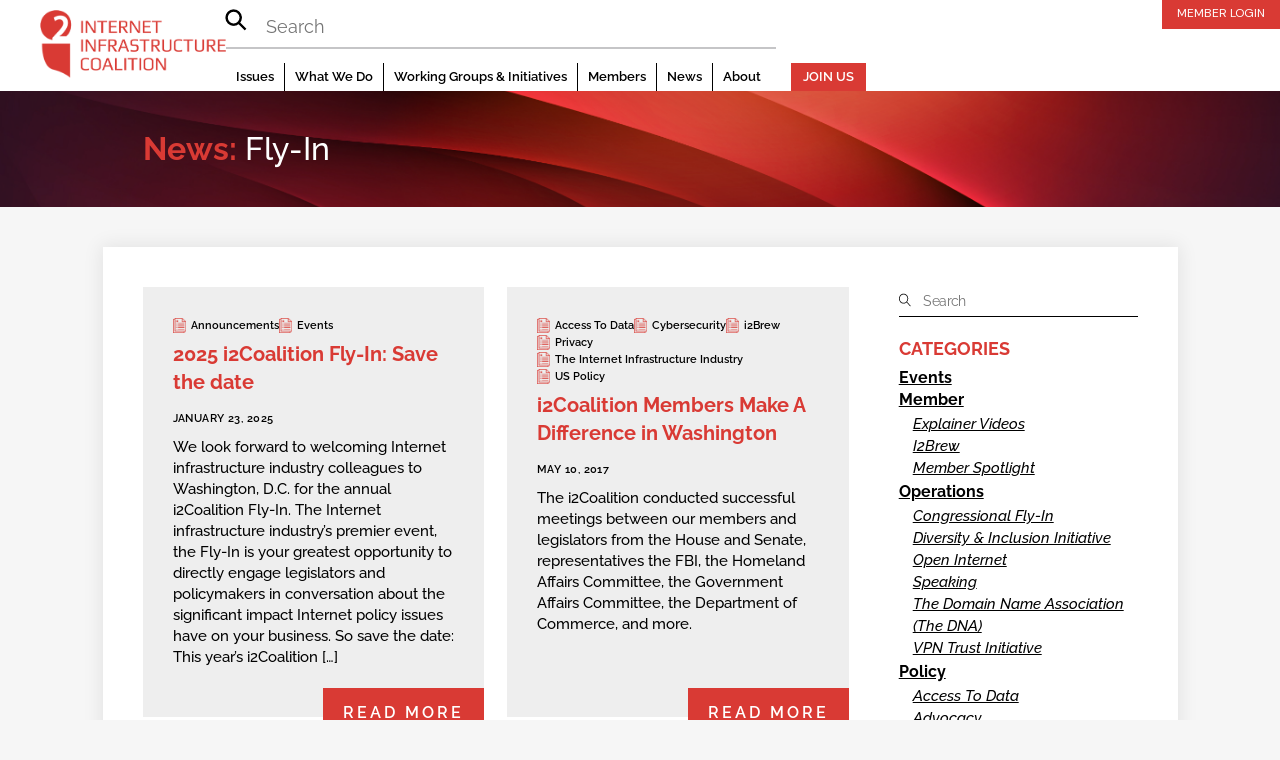

--- FILE ---
content_type: text/html; charset=UTF-8
request_url: https://i2coalition.com/tag/fly-in/
body_size: 33503
content:
<!DOCTYPE html>
<html lang="en-US" prefix="og: http://ogp.me/ns# fb: http://ogp.me/ns/fb#">
<head>
        <meta charset="UTF-8">
<script>
var gform;gform||(document.addEventListener("gform_main_scripts_loaded",function(){gform.scriptsLoaded=!0}),document.addEventListener("gform/theme/scripts_loaded",function(){gform.themeScriptsLoaded=!0}),window.addEventListener("DOMContentLoaded",function(){gform.domLoaded=!0}),gform={domLoaded:!1,scriptsLoaded:!1,themeScriptsLoaded:!1,isFormEditor:()=>"function"==typeof InitializeEditor,callIfLoaded:function(o){return!(!gform.domLoaded||!gform.scriptsLoaded||!gform.themeScriptsLoaded&&!gform.isFormEditor()||(gform.isFormEditor()&&console.warn("The use of gform.initializeOnLoaded() is deprecated in the form editor context and will be removed in Gravity Forms 3.1."),o(),0))},initializeOnLoaded:function(o){gform.callIfLoaded(o)||(document.addEventListener("gform_main_scripts_loaded",()=>{gform.scriptsLoaded=!0,gform.callIfLoaded(o)}),document.addEventListener("gform/theme/scripts_loaded",()=>{gform.themeScriptsLoaded=!0,gform.callIfLoaded(o)}),window.addEventListener("DOMContentLoaded",()=>{gform.domLoaded=!0,gform.callIfLoaded(o)}))},hooks:{action:{},filter:{}},addAction:function(o,r,e,t){gform.addHook("action",o,r,e,t)},addFilter:function(o,r,e,t){gform.addHook("filter",o,r,e,t)},doAction:function(o){gform.doHook("action",o,arguments)},applyFilters:function(o){return gform.doHook("filter",o,arguments)},removeAction:function(o,r){gform.removeHook("action",o,r)},removeFilter:function(o,r,e){gform.removeHook("filter",o,r,e)},addHook:function(o,r,e,t,n){null==gform.hooks[o][r]&&(gform.hooks[o][r]=[]);var d=gform.hooks[o][r];null==n&&(n=r+"_"+d.length),gform.hooks[o][r].push({tag:n,callable:e,priority:t=null==t?10:t})},doHook:function(r,o,e){var t;if(e=Array.prototype.slice.call(e,1),null!=gform.hooks[r][o]&&((o=gform.hooks[r][o]).sort(function(o,r){return o.priority-r.priority}),o.forEach(function(o){"function"!=typeof(t=o.callable)&&(t=window[t]),"action"==r?t.apply(null,e):e[0]=t.apply(null,e)})),"filter"==r)return e[0]},removeHook:function(o,r,t,n){var e;null!=gform.hooks[o][r]&&(e=(e=gform.hooks[o][r]).filter(function(o,r,e){return!!(null!=n&&n!=o.tag||null!=t&&t!=o.priority)}),gform.hooks[o][r]=e)}});
</script>

        <meta name="viewport" content="width=device-width, initial-scale=1, minimum-scale=1">
        <style id="tb_inline_styles" data-no-optimize="1">.tb_animation_on{overflow-x:hidden}.themify_builder .wow{visibility:hidden;animation-fill-mode:both}[data-tf-animation]{will-change:transform,opacity,visibility}.themify_builder .tf_lax_done{transition-duration:.8s;transition-timing-function:cubic-bezier(.165,.84,.44,1)}[data-sticky-active].tb_sticky_scroll_active{z-index:1}[data-sticky-active].tb_sticky_scroll_active .hide-on-stick{display:none}@media(min-width:993px){.hide-desktop{width:0!important;height:0!important;padding:0!important;visibility:hidden!important;margin:0!important;display:table-column!important;background:0!important;content-visibility:hidden;overflow:hidden!important}}@media(min-width:769px) and (max-width:992px){.hide-tablet_landscape{width:0!important;height:0!important;padding:0!important;visibility:hidden!important;margin:0!important;display:table-column!important;background:0!important;content-visibility:hidden;overflow:hidden!important}}@media(min-width:481px) and (max-width:768px){.hide-tablet{width:0!important;height:0!important;padding:0!important;visibility:hidden!important;margin:0!important;display:table-column!important;background:0!important;content-visibility:hidden;overflow:hidden!important}}@media(max-width:480px){.hide-mobile{width:0!important;height:0!important;padding:0!important;visibility:hidden!important;margin:0!important;display:table-column!important;background:0!important;content-visibility:hidden;overflow:hidden!important}}@media(max-width:768px){div.module-gallery-grid{--galn:var(--galt)}}@media(max-width:480px){
                .themify_map.tf_map_loaded{width:100%!important}
                .ui.builder_button,.ui.nav li a{padding:.525em 1.15em}
                .fullheight>.row_inner:not(.tb_col_count_1){min-height:0}
                div.module-gallery-grid{--galn:var(--galm);gap:8px}
            }</style><noscript><style>.themify_builder .wow,.wow .tf_lazy{visibility:visible!important}</style></noscript>            <style id="tf_lazy_style" data-no-optimize="1">
                .tf_svg_lazy{
                    content-visibility:auto;
                    background-size:100% 25%!important;
                    background-repeat:no-repeat!important;
                    background-position:0 0, 0 33.4%,0 66.6%,0 100%!important;
                    transition:filter .3s linear!important;
                    filter:blur(25px)!important;                    transform:translateZ(0)
                }
                .tf_svg_lazy_loaded{
                    filter:blur(0)!important
                }
                [data-lazy]:is(.module,.module_row:not(.tb_first)),.module[data-lazy] .ui,.module_row[data-lazy]:not(.tb_first):is(>.row_inner,.module_column[data-lazy],.module_subrow[data-lazy]){
                    background-image:none!important
                }
            </style>
            <noscript>
                <style>
                    .tf_svg_lazy{
                        display:none!important
                    }
                </style>
            </noscript>
                    <style id="tf_lazy_common" data-no-optimize="1">
                        img{
                max-width:100%;
                height:auto
            }
                                    :where(.tf_in_flx,.tf_flx){display:inline-flex;flex-wrap:wrap;place-items:center}
            .tf_fa,:is(em,i) tf-lottie{display:inline-block;vertical-align:middle}:is(em,i) tf-lottie{width:1.5em;height:1.5em}.tf_fa{width:1em;height:1em;stroke-width:0;stroke:currentColor;overflow:visible;fill:currentColor;pointer-events:none;text-rendering:optimizeSpeed;buffered-rendering:static}#tf_svg symbol{overflow:visible}:where(.tf_lazy){position:relative;visibility:visible;display:block;opacity:.3}.wow .tf_lazy:not(.tf_swiper-slide){visibility:hidden;opacity:1}div.tf_audio_lazy audio{visibility:hidden;height:0;display:inline}.mejs-container{visibility:visible}.tf_iframe_lazy{transition:opacity .3s ease-in-out;min-height:10px}:where(.tf_flx),.tf_swiper-wrapper{display:flex}.tf_swiper-slide{flex-shrink:0;opacity:0;width:100%;height:100%}.tf_swiper-wrapper>br,.tf_lazy.tf_swiper-wrapper .tf_lazy:after,.tf_lazy.tf_swiper-wrapper .tf_lazy:before{display:none}.tf_lazy:after,.tf_lazy:before{content:'';display:inline-block;position:absolute;width:10px!important;height:10px!important;margin:0 3px;top:50%!important;inset-inline:auto 50%!important;border-radius:100%;background-color:currentColor;visibility:visible;animation:tf-hrz-loader infinite .75s cubic-bezier(.2,.68,.18,1.08)}.tf_lazy:after{width:6px!important;height:6px!important;inset-inline:50% auto!important;margin-top:3px;animation-delay:-.4s}@keyframes tf-hrz-loader{0%,100%{transform:scale(1);opacity:1}50%{transform:scale(.1);opacity:.6}}.tf_lazy_lightbox{position:fixed;background:rgba(11,11,11,.8);color:#ccc;top:0;left:0;display:flex;align-items:center;justify-content:center;z-index:999}.tf_lazy_lightbox .tf_lazy:after,.tf_lazy_lightbox .tf_lazy:before{background:#fff}.tf_vd_lazy,tf-lottie{display:flex;flex-wrap:wrap}tf-lottie{aspect-ratio:1.777}.tf_w.tf_vd_lazy video{width:100%;height:auto;position:static;object-fit:cover}
        </style>
        <link type="image/png" href="https://www.i2coalition.com/wp-content/uploads/2017/05/i2C-Logo-Favicon.png" rel="apple-touch-icon" /><link type="image/png" href="https://www.i2coalition.com/wp-content/uploads/2017/05/i2C-Logo-Favicon.png" rel="icon" /><meta name='robots' content='index, follow, max-image-preview:large, max-snippet:-1, max-video-preview:-1' />

	<!-- This site is optimized with the Yoast SEO plugin v26.8 - https://yoast.com/product/yoast-seo-wordpress/ -->
	<title>Fly-In Archives - i2Coalition</title>
	<link rel="canonical" href="https://i2coalition.com/tag/fly-in/" />
	<meta property="og:locale" content="en_US" />
	<meta property="og:type" content="article" />
	<meta property="og:title" content="Fly-In" />
	<meta property="og:url" content="https://i2coalition.com/tag/fly-in/" />
	<meta property="og:site_name" content="i2Coalition" />
	<meta name="twitter:card" content="summary_large_image" />
	<meta name="twitter:title" content="Fly-In" />
	<script type="application/ld+json" class="yoast-schema-graph">{"@context":"https://schema.org","@graph":[{"@type":"CollectionPage","@id":"https://i2coalition.com/tag/fly-in/","url":"https://i2coalition.com/tag/fly-in/","name":"Fly-In Archives - i2Coalition","isPartOf":{"@id":"https://i2coalition.com/#website"},"primaryImageOfPage":{"@id":"https://i2coalition.com/tag/fly-in/#primaryimage"},"image":{"@id":"https://i2coalition.com/tag/fly-in/#primaryimage"},"thumbnailUrl":"https://i2coalition.com/wp-content/uploads/2025/01/2025-Fly-In-Graphic.jpg","breadcrumb":{"@id":"https://i2coalition.com/tag/fly-in/#breadcrumb"},"inLanguage":"en-US"},{"@type":"ImageObject","inLanguage":"en-US","@id":"https://i2coalition.com/tag/fly-in/#primaryimage","url":"https://i2coalition.com/wp-content/uploads/2025/01/2025-Fly-In-Graphic.jpg","contentUrl":"https://i2coalition.com/wp-content/uploads/2025/01/2025-Fly-In-Graphic.jpg","width":1650,"height":1166},{"@type":"BreadcrumbList","@id":"https://i2coalition.com/tag/fly-in/#breadcrumb","itemListElement":[{"@type":"ListItem","position":1,"name":"Home","item":"https://i2coalition.com/"},{"@type":"ListItem","position":2,"name":"Fly-In"}]},{"@type":"WebSite","@id":"https://i2coalition.com/#website","url":"https://i2coalition.com/","name":"i2Coalition","description":"The Singular Voice of the Internet&#039;s Infrastructure","potentialAction":[{"@type":"SearchAction","target":{"@type":"EntryPoint","urlTemplate":"https://i2coalition.com/?s={search_term_string}"},"query-input":{"@type":"PropertyValueSpecification","valueRequired":true,"valueName":"search_term_string"}}],"inLanguage":"en-US"}]}</script>
	<!-- / Yoast SEO plugin. -->


<link rel="alternate" type="application/rss+xml" title="i2Coalition &raquo; Feed" href="https://i2coalition.com/feed/" />
<link rel="alternate" type="application/rss+xml" title="i2Coalition &raquo; Fly-In Tag Feed" href="https://i2coalition.com/tag/fly-in/feed/" />
<style id='wp-img-auto-sizes-contain-inline-css'>
img:is([sizes=auto i],[sizes^="auto," i]){contain-intrinsic-size:3000px 1500px}
/*# sourceURL=wp-img-auto-sizes-contain-inline-css */
</style>
<link rel="preload" href="https://i2coalition.com/wp-includes/css/dist/components/style.min.css?ver=6.9" as="style"><link rel='stylesheet' id='wp-components-css' href='https://i2coalition.com/wp-includes/css/dist/components/style.min.css?ver=6.9' media='all' />
<link rel="preload" href="https://i2coalition.com/wp-includes/css/dist/preferences/style.min.css?ver=6.9" as="style"><link rel='stylesheet' id='wp-preferences-css' href='https://i2coalition.com/wp-includes/css/dist/preferences/style.min.css?ver=6.9' media='all' />
<link rel="preload" href="https://i2coalition.com/wp-includes/css/dist/block-editor/style.min.css?ver=6.9" as="style"><link rel='stylesheet' id='wp-block-editor-css' href='https://i2coalition.com/wp-includes/css/dist/block-editor/style.min.css?ver=6.9' media='all' />
<link rel="preload" href="https://i2coalition.com/wp-content/plugins/popup-maker/dist/packages/block-library-style.css?ver=dbea705cfafe089d65f1" as="style"><link rel='stylesheet' id='popup-maker-block-library-style-css' href='https://i2coalition.com/wp-content/plugins/popup-maker/dist/packages/block-library-style.css?ver=dbea705cfafe089d65f1' media='all' />
<style id='pdfemb-pdf-embedder-viewer-style-inline-css'>
.wp-block-pdfemb-pdf-embedder-viewer{max-width:none}

/*# sourceURL=https://i2coalition.com/wp-content/plugins/pdf-embedder/block/build/style-index.css */
</style>
<style id='global-styles-inline-css'>
:root{--wp--preset--aspect-ratio--square: 1;--wp--preset--aspect-ratio--4-3: 4/3;--wp--preset--aspect-ratio--3-4: 3/4;--wp--preset--aspect-ratio--3-2: 3/2;--wp--preset--aspect-ratio--2-3: 2/3;--wp--preset--aspect-ratio--16-9: 16/9;--wp--preset--aspect-ratio--9-16: 9/16;--wp--preset--color--black: #000000;--wp--preset--color--cyan-bluish-gray: #abb8c3;--wp--preset--color--white: #ffffff;--wp--preset--color--pale-pink: #f78da7;--wp--preset--color--vivid-red: #cf2e2e;--wp--preset--color--luminous-vivid-orange: #ff6900;--wp--preset--color--luminous-vivid-amber: #fcb900;--wp--preset--color--light-green-cyan: #7bdcb5;--wp--preset--color--vivid-green-cyan: #00d084;--wp--preset--color--pale-cyan-blue: #8ed1fc;--wp--preset--color--vivid-cyan-blue: #0693e3;--wp--preset--color--vivid-purple: #9b51e0;--wp--preset--gradient--vivid-cyan-blue-to-vivid-purple: linear-gradient(135deg,rgb(6,147,227) 0%,rgb(155,81,224) 100%);--wp--preset--gradient--light-green-cyan-to-vivid-green-cyan: linear-gradient(135deg,rgb(122,220,180) 0%,rgb(0,208,130) 100%);--wp--preset--gradient--luminous-vivid-amber-to-luminous-vivid-orange: linear-gradient(135deg,rgb(252,185,0) 0%,rgb(255,105,0) 100%);--wp--preset--gradient--luminous-vivid-orange-to-vivid-red: linear-gradient(135deg,rgb(255,105,0) 0%,rgb(207,46,46) 100%);--wp--preset--gradient--very-light-gray-to-cyan-bluish-gray: linear-gradient(135deg,rgb(238,238,238) 0%,rgb(169,184,195) 100%);--wp--preset--gradient--cool-to-warm-spectrum: linear-gradient(135deg,rgb(74,234,220) 0%,rgb(151,120,209) 20%,rgb(207,42,186) 40%,rgb(238,44,130) 60%,rgb(251,105,98) 80%,rgb(254,248,76) 100%);--wp--preset--gradient--blush-light-purple: linear-gradient(135deg,rgb(255,206,236) 0%,rgb(152,150,240) 100%);--wp--preset--gradient--blush-bordeaux: linear-gradient(135deg,rgb(254,205,165) 0%,rgb(254,45,45) 50%,rgb(107,0,62) 100%);--wp--preset--gradient--luminous-dusk: linear-gradient(135deg,rgb(255,203,112) 0%,rgb(199,81,192) 50%,rgb(65,88,208) 100%);--wp--preset--gradient--pale-ocean: linear-gradient(135deg,rgb(255,245,203) 0%,rgb(182,227,212) 50%,rgb(51,167,181) 100%);--wp--preset--gradient--electric-grass: linear-gradient(135deg,rgb(202,248,128) 0%,rgb(113,206,126) 100%);--wp--preset--gradient--midnight: linear-gradient(135deg,rgb(2,3,129) 0%,rgb(40,116,252) 100%);--wp--preset--font-size--small: 13px;--wp--preset--font-size--medium: clamp(14px, 0.875rem + ((1vw - 3.2px) * 0.469), 20px);--wp--preset--font-size--large: clamp(22.041px, 1.378rem + ((1vw - 3.2px) * 1.091), 36px);--wp--preset--font-size--x-large: clamp(25.014px, 1.563rem + ((1vw - 3.2px) * 1.327), 42px);--wp--preset--font-family--system-font: -apple-system,BlinkMacSystemFont,"Segoe UI",Roboto,Oxygen-Sans,Ubuntu,Cantarell,"Helvetica Neue",sans-serif;--wp--preset--spacing--20: 0.44rem;--wp--preset--spacing--30: 0.67rem;--wp--preset--spacing--40: 1rem;--wp--preset--spacing--50: 1.5rem;--wp--preset--spacing--60: 2.25rem;--wp--preset--spacing--70: 3.38rem;--wp--preset--spacing--80: 5.06rem;--wp--preset--shadow--natural: 6px 6px 9px rgba(0, 0, 0, 0.2);--wp--preset--shadow--deep: 12px 12px 50px rgba(0, 0, 0, 0.4);--wp--preset--shadow--sharp: 6px 6px 0px rgba(0, 0, 0, 0.2);--wp--preset--shadow--outlined: 6px 6px 0px -3px rgb(255, 255, 255), 6px 6px rgb(0, 0, 0);--wp--preset--shadow--crisp: 6px 6px 0px rgb(0, 0, 0);}:where(body) { margin: 0; }.wp-site-blocks > .alignleft { float: left; margin-right: 2em; }.wp-site-blocks > .alignright { float: right; margin-left: 2em; }.wp-site-blocks > .aligncenter { justify-content: center; margin-left: auto; margin-right: auto; }:where(.wp-site-blocks) > * { margin-block-start: 24px; margin-block-end: 0; }:where(.wp-site-blocks) > :first-child { margin-block-start: 0; }:where(.wp-site-blocks) > :last-child { margin-block-end: 0; }:root { --wp--style--block-gap: 24px; }:root :where(.is-layout-flow) > :first-child{margin-block-start: 0;}:root :where(.is-layout-flow) > :last-child{margin-block-end: 0;}:root :where(.is-layout-flow) > *{margin-block-start: 24px;margin-block-end: 0;}:root :where(.is-layout-constrained) > :first-child{margin-block-start: 0;}:root :where(.is-layout-constrained) > :last-child{margin-block-end: 0;}:root :where(.is-layout-constrained) > *{margin-block-start: 24px;margin-block-end: 0;}:root :where(.is-layout-flex){gap: 24px;}:root :where(.is-layout-grid){gap: 24px;}.is-layout-flow > .alignleft{float: left;margin-inline-start: 0;margin-inline-end: 2em;}.is-layout-flow > .alignright{float: right;margin-inline-start: 2em;margin-inline-end: 0;}.is-layout-flow > .aligncenter{margin-left: auto !important;margin-right: auto !important;}.is-layout-constrained > .alignleft{float: left;margin-inline-start: 0;margin-inline-end: 2em;}.is-layout-constrained > .alignright{float: right;margin-inline-start: 2em;margin-inline-end: 0;}.is-layout-constrained > .aligncenter{margin-left: auto !important;margin-right: auto !important;}.is-layout-constrained > :where(:not(.alignleft):not(.alignright):not(.alignfull)){margin-left: auto !important;margin-right: auto !important;}body .is-layout-flex{display: flex;}.is-layout-flex{flex-wrap: wrap;align-items: center;}.is-layout-flex > :is(*, div){margin: 0;}body .is-layout-grid{display: grid;}.is-layout-grid > :is(*, div){margin: 0;}body{font-family: var(--wp--preset--font-family--system-font);font-size: var(--wp--preset--font-size--medium);line-height: 1.6;padding-top: 0px;padding-right: 0px;padding-bottom: 0px;padding-left: 0px;}a:where(:not(.wp-element-button)){text-decoration: underline;}:root :where(.wp-element-button, .wp-block-button__link){background-color: #32373c;border-width: 0;color: #fff;font-family: inherit;font-size: inherit;font-style: inherit;font-weight: inherit;letter-spacing: inherit;line-height: inherit;padding-top: calc(0.667em + 2px);padding-right: calc(1.333em + 2px);padding-bottom: calc(0.667em + 2px);padding-left: calc(1.333em + 2px);text-decoration: none;text-transform: inherit;}.has-black-color{color: var(--wp--preset--color--black) !important;}.has-cyan-bluish-gray-color{color: var(--wp--preset--color--cyan-bluish-gray) !important;}.has-white-color{color: var(--wp--preset--color--white) !important;}.has-pale-pink-color{color: var(--wp--preset--color--pale-pink) !important;}.has-vivid-red-color{color: var(--wp--preset--color--vivid-red) !important;}.has-luminous-vivid-orange-color{color: var(--wp--preset--color--luminous-vivid-orange) !important;}.has-luminous-vivid-amber-color{color: var(--wp--preset--color--luminous-vivid-amber) !important;}.has-light-green-cyan-color{color: var(--wp--preset--color--light-green-cyan) !important;}.has-vivid-green-cyan-color{color: var(--wp--preset--color--vivid-green-cyan) !important;}.has-pale-cyan-blue-color{color: var(--wp--preset--color--pale-cyan-blue) !important;}.has-vivid-cyan-blue-color{color: var(--wp--preset--color--vivid-cyan-blue) !important;}.has-vivid-purple-color{color: var(--wp--preset--color--vivid-purple) !important;}.has-black-background-color{background-color: var(--wp--preset--color--black) !important;}.has-cyan-bluish-gray-background-color{background-color: var(--wp--preset--color--cyan-bluish-gray) !important;}.has-white-background-color{background-color: var(--wp--preset--color--white) !important;}.has-pale-pink-background-color{background-color: var(--wp--preset--color--pale-pink) !important;}.has-vivid-red-background-color{background-color: var(--wp--preset--color--vivid-red) !important;}.has-luminous-vivid-orange-background-color{background-color: var(--wp--preset--color--luminous-vivid-orange) !important;}.has-luminous-vivid-amber-background-color{background-color: var(--wp--preset--color--luminous-vivid-amber) !important;}.has-light-green-cyan-background-color{background-color: var(--wp--preset--color--light-green-cyan) !important;}.has-vivid-green-cyan-background-color{background-color: var(--wp--preset--color--vivid-green-cyan) !important;}.has-pale-cyan-blue-background-color{background-color: var(--wp--preset--color--pale-cyan-blue) !important;}.has-vivid-cyan-blue-background-color{background-color: var(--wp--preset--color--vivid-cyan-blue) !important;}.has-vivid-purple-background-color{background-color: var(--wp--preset--color--vivid-purple) !important;}.has-black-border-color{border-color: var(--wp--preset--color--black) !important;}.has-cyan-bluish-gray-border-color{border-color: var(--wp--preset--color--cyan-bluish-gray) !important;}.has-white-border-color{border-color: var(--wp--preset--color--white) !important;}.has-pale-pink-border-color{border-color: var(--wp--preset--color--pale-pink) !important;}.has-vivid-red-border-color{border-color: var(--wp--preset--color--vivid-red) !important;}.has-luminous-vivid-orange-border-color{border-color: var(--wp--preset--color--luminous-vivid-orange) !important;}.has-luminous-vivid-amber-border-color{border-color: var(--wp--preset--color--luminous-vivid-amber) !important;}.has-light-green-cyan-border-color{border-color: var(--wp--preset--color--light-green-cyan) !important;}.has-vivid-green-cyan-border-color{border-color: var(--wp--preset--color--vivid-green-cyan) !important;}.has-pale-cyan-blue-border-color{border-color: var(--wp--preset--color--pale-cyan-blue) !important;}.has-vivid-cyan-blue-border-color{border-color: var(--wp--preset--color--vivid-cyan-blue) !important;}.has-vivid-purple-border-color{border-color: var(--wp--preset--color--vivid-purple) !important;}.has-vivid-cyan-blue-to-vivid-purple-gradient-background{background: var(--wp--preset--gradient--vivid-cyan-blue-to-vivid-purple) !important;}.has-light-green-cyan-to-vivid-green-cyan-gradient-background{background: var(--wp--preset--gradient--light-green-cyan-to-vivid-green-cyan) !important;}.has-luminous-vivid-amber-to-luminous-vivid-orange-gradient-background{background: var(--wp--preset--gradient--luminous-vivid-amber-to-luminous-vivid-orange) !important;}.has-luminous-vivid-orange-to-vivid-red-gradient-background{background: var(--wp--preset--gradient--luminous-vivid-orange-to-vivid-red) !important;}.has-very-light-gray-to-cyan-bluish-gray-gradient-background{background: var(--wp--preset--gradient--very-light-gray-to-cyan-bluish-gray) !important;}.has-cool-to-warm-spectrum-gradient-background{background: var(--wp--preset--gradient--cool-to-warm-spectrum) !important;}.has-blush-light-purple-gradient-background{background: var(--wp--preset--gradient--blush-light-purple) !important;}.has-blush-bordeaux-gradient-background{background: var(--wp--preset--gradient--blush-bordeaux) !important;}.has-luminous-dusk-gradient-background{background: var(--wp--preset--gradient--luminous-dusk) !important;}.has-pale-ocean-gradient-background{background: var(--wp--preset--gradient--pale-ocean) !important;}.has-electric-grass-gradient-background{background: var(--wp--preset--gradient--electric-grass) !important;}.has-midnight-gradient-background{background: var(--wp--preset--gradient--midnight) !important;}.has-small-font-size{font-size: var(--wp--preset--font-size--small) !important;}.has-medium-font-size{font-size: var(--wp--preset--font-size--medium) !important;}.has-large-font-size{font-size: var(--wp--preset--font-size--large) !important;}.has-x-large-font-size{font-size: var(--wp--preset--font-size--x-large) !important;}.has-system-font-font-family{font-family: var(--wp--preset--font-family--system-font) !important;}
:root :where(.wp-block-pullquote){font-size: clamp(0.984em, 0.984rem + ((1vw - 0.2em) * 0.645), 1.5em);line-height: 1.6;}
/*# sourceURL=global-styles-inline-css */
</style>
<link rel="preload" href="https://i2coalition.com/wp-content/plugins/easy-social-share-buttons3/lib/modules/social-followers-counter/assets/social-profiles.min.css?ver=10.8" as="style"><link rel='stylesheet' id='essb-social-profiles-css' href='https://i2coalition.com/wp-content/plugins/easy-social-share-buttons3/lib/modules/social-followers-counter/assets/social-profiles.min.css?ver=10.8' media='all' />
<link rel="preload" href="https://i2coalition.com/wp-content/plugins/easy-social-share-buttons3/assets/css/essb-native-skinned.min.css?ver=10.8" as="style"><link rel='stylesheet' id='easy-social-share-buttons-nativeskinned-css' href='https://i2coalition.com/wp-content/plugins/easy-social-share-buttons3/assets/css/essb-native-skinned.min.css?ver=10.8' media='all' />
<link rel="preload" href="https://i2coalition.com/wp-content/plugins/easy-social-share-buttons3/assets/modules/after-share-actions.css?ver=10.8" as="style"><link rel='stylesheet' id='after-share-actions-css-css' href='https://i2coalition.com/wp-content/plugins/easy-social-share-buttons3/assets/modules/after-share-actions.css?ver=10.8' media='all' />
<link rel="preload" href="https://i2coalition.com/wp-content/plugins/easy-social-share-buttons3/assets/modules/subscribe-forms.min.css?ver=10.8" as="style"><link rel='stylesheet' id='subscribe-forms-css-css' href='https://i2coalition.com/wp-content/plugins/easy-social-share-buttons3/assets/modules/subscribe-forms.min.css?ver=10.8' media='all' />
<link rel="preload" href="https://i2coalition.com/wp-content/plugins/easy-social-share-buttons3/assets/modules/click-to-tweet.min.css?ver=10.8" as="style"><link rel='stylesheet' id='click2tweet-css-css' href='https://i2coalition.com/wp-content/plugins/easy-social-share-buttons3/assets/modules/click-to-tweet.min.css?ver=10.8' media='all' />
<link rel="preload" href="https://i2coalition.com/wp-content/plugins/easy-social-share-buttons3/assets/css/easy-social-share-buttons.min.css?ver=10.8" as="style"><link rel='stylesheet' id='easy-social-share-buttons-css' href='https://i2coalition.com/wp-content/plugins/easy-social-share-buttons3/assets/css/easy-social-share-buttons.min.css?ver=10.8' media='all' />
<style id='easy-social-share-buttons-inline-css'>
.essb_links .essb_link_mastodon { --essb-network: #6364ff;}@media (max-width: 768px){.essb_links.essb_displayed_sidebar, .essb_links.essb_displayed_sidebar_right, .essb_links.essb_displayed_postfloat{display:none;}.essb_links{display:none;}.essb-mobile-sharebar, .essb-mobile-sharepoint, .essb-mobile-sharebottom, .essb-mobile-sharebottom .essb_links, .essb-mobile-sharebar-window .essb_links, .essb-mobile-sharepoint .essb_links{display:block;}.essb-mobile-sharebar .essb_native_buttons, .essb-mobile-sharepoint .essb_native_buttons, .essb-mobile-sharebottom .essb_native_buttons, .essb-mobile-sharebottom .essb_native_item, .essb-mobile-sharebar-window .essb_native_item, .essb-mobile-sharepoint .essb_native_item{display:none;}}@media (min-width: 768px){.essb-mobile-sharebar, .essb-mobile-sharepoint, .essb-mobile-sharebottom{display:none;}}
/*# sourceURL=easy-social-share-buttons-inline-css */
</style>
<link rel="preload" href="//i2coalition.com/wp-content/uploads/pum/pum-site-styles.css?generated=1755181443&#038;ver=1.21.5" as="style"><link rel='stylesheet' id='popup-maker-site-css' href='//i2coalition.com/wp-content/uploads/pum/pum-site-styles.css?generated=1755181443&#038;ver=1.21.5' media='all' />
<link rel="preload" href="https://i2coalition.com/wp-content/plugins/gravityforms/assets/css/dist/basic.min.css?ver=2.9.26" as="style"><link rel='stylesheet' id='gform_basic-css' href='https://i2coalition.com/wp-content/plugins/gravityforms/assets/css/dist/basic.min.css?ver=2.9.26' media='all' />
<link rel="preload" href="https://i2coalition.com/wp-content/plugins/gravityforms/assets/css/dist/theme-components.min.css?ver=2.9.26" as="style"><link rel='stylesheet' id='gform_theme_components-css' href='https://i2coalition.com/wp-content/plugins/gravityforms/assets/css/dist/theme-components.min.css?ver=2.9.26' media='all' />
<link rel="preload" href="https://i2coalition.com/wp-content/plugins/gravityforms/assets/css/dist/theme.min.css?ver=2.9.26" as="style"><link rel='stylesheet' id='gform_theme-css' href='https://i2coalition.com/wp-content/plugins/gravityforms/assets/css/dist/theme.min.css?ver=2.9.26' media='all' />
<link rel="preload" href="https://i2coalition.com/wp-content/plugins/themify-ptb/public/css/ptb-public.css?ver=2.2.5" as="style"><link rel='stylesheet' id='ptb-css' href='https://i2coalition.com/wp-content/plugins/themify-ptb/public/css/ptb-public.css?ver=2.2.5' media='all' />
<script src="https://i2coalition.com/wp-includes/js/jquery/jquery.min.js?ver=3.7.1" id="jquery-core-js"></script>
<script src="https://i2coalition.com/wp-includes/js/jquery/jquery-migrate.min.js?ver=3.4.1" id="jquery-migrate-js"></script>
<script defer='defer' src="https://i2coalition.com/wp-content/plugins/gravityforms/js/jquery.json.min.js?ver=2.9.26" id="gform_json-js"></script>
<script id="gform_gravityforms-js-extra">
var gf_global = {"gf_currency_config":{"name":"U.S. Dollar","symbol_left":"$","symbol_right":"","symbol_padding":"","thousand_separator":",","decimal_separator":".","decimals":2,"code":"USD"},"base_url":"https://i2coalition.com/wp-content/plugins/gravityforms","number_formats":[],"spinnerUrl":"https://i2coalition.com/wp-content/plugins/gravityforms/images/spinner.svg","version_hash":"569543f464b3903e9e45c249b871d263","strings":{"newRowAdded":"New row added.","rowRemoved":"Row removed","formSaved":"The form has been saved.  The content contains the link to return and complete the form."}};
var gf_global = {"gf_currency_config":{"name":"U.S. Dollar","symbol_left":"$","symbol_right":"","symbol_padding":"","thousand_separator":",","decimal_separator":".","decimals":2,"code":"USD"},"base_url":"https://i2coalition.com/wp-content/plugins/gravityforms","number_formats":[],"spinnerUrl":"https://i2coalition.com/wp-content/plugins/gravityforms/images/spinner.svg","version_hash":"569543f464b3903e9e45c249b871d263","strings":{"newRowAdded":"New row added.","rowRemoved":"Row removed","formSaved":"The form has been saved.  The content contains the link to return and complete the form."}};
var gform_i18n = {"datepicker":{"days":{"monday":"Mo","tuesday":"Tu","wednesday":"We","thursday":"Th","friday":"Fr","saturday":"Sa","sunday":"Su"},"months":{"january":"January","february":"February","march":"March","april":"April","may":"May","june":"June","july":"July","august":"August","september":"September","october":"October","november":"November","december":"December"},"firstDay":1,"iconText":"Select date"}};
var gf_legacy_multi = {"42":""};
var gform_gravityforms = {"strings":{"invalid_file_extension":"This type of file is not allowed. Must be one of the following:","delete_file":"Delete this file","in_progress":"in progress","file_exceeds_limit":"File exceeds size limit","illegal_extension":"This type of file is not allowed.","max_reached":"Maximum number of files reached","unknown_error":"There was a problem while saving the file on the server","currently_uploading":"Please wait for the uploading to complete","cancel":"Cancel","cancel_upload":"Cancel this upload","cancelled":"Cancelled","error":"Error","message":"Message"},"vars":{"images_url":"https://i2coalition.com/wp-content/plugins/gravityforms/images"}};
//# sourceURL=gform_gravityforms-js-extra
</script>
<script defer='defer' src="https://i2coalition.com/wp-content/plugins/gravityforms/js/gravityforms.min.js?ver=2.9.26" id="gform_gravityforms-js"></script>
<script defer='defer' src="https://www.google.com/recaptcha/api.js?hl=en&amp;ver=6.9#038;render=explicit" id="gform_recaptcha-js"></script>
<script defer='defer' src="https://i2coalition.com/wp-content/plugins/gravityforms/assets/js/dist/utils.min.js?ver=48a3755090e76a154853db28fc254681" id="gform_gravityforms_utils-js"></script>
<script id="ptb-js-extra">
var ptb = {"url":"https://i2coalition.com/wp-content/plugins/themify-ptb/public/","ver":"2.2.5","include":"https://i2coalition.com/wp-includes/js/","is_themify":"1","jqmeter":"https://i2coalition.com/wp-content/plugins/themify-ptb/public/js/jqmeter.min.js","ajaxurl":"https://i2coalition.com/wp-admin/admin-ajax.php","lng":"en","map_key":"AIzaSyBLJHRFTvUgNAloVQh-kDFQOfybEXp7sJo","modules":{"gallery":{"js":"https://i2coalition.com/wp-content/plugins/themify-ptb/public/js/modules/gallery.js","selector":".ptb_extra_showcase, .ptb_extra_gallery_masonry .ptb_extra_gallery"},"map":{"js":"https://i2coalition.com/wp-content/plugins/themify-ptb/public/js/modules/map.js","selector":".ptb_extra_map"},"progress_bar":{"js":"https://i2coalition.com/wp-content/plugins/themify-ptb/public/js/modules/progress_bar.js","selector":".ptb_extra_progress_bar"},"rating":{"js":"https://i2coalition.com/wp-content/plugins/themify-ptb/public/js/modules/rating.js","selector":".ptb_extra_rating"},"video":{"js":"https://i2coalition.com/wp-content/plugins/themify-ptb/public/js/modules/video.js","selector":".ptb_extra_show_video"},"accordion":{"js":"https://i2coalition.com/wp-content/plugins/themify-ptb/public/js/modules/accordion.js","selector":".ptb_extra_accordion"},"lightbox":{"js":"https://i2coalition.com/wp-content/plugins/themify-ptb/public/js/modules/lightbox.js","selector":".ptb_lightbox, .ptb_extra_lightbox, .ptb_extra_video_lightbox"},"masonry":{"js":"https://i2coalition.com/wp-content/plugins/themify-ptb/public/js/modules/masonry.js","selector":".ptb_masonry"},"post_filter":{"js":"https://i2coalition.com/wp-content/plugins/themify-ptb/public/js/modules/post_filter.js","selector":".ptb-post-filter"}}};
//# sourceURL=ptb-js-extra
</script>
<script defer="defer" src="https://i2coalition.com/wp-content/plugins/themify-ptb/public/js/ptb-public.js?ver=2.2.5" id="ptb-js"></script>
<link rel="https://api.w.org/" href="https://i2coalition.com/wp-json/" /><link rel="alternate" title="JSON" type="application/json" href="https://i2coalition.com/wp-json/wp/v2/tags/127" /><link rel="EditURI" type="application/rsd+xml" title="RSD" href="https://i2coalition.com/xmlrpc.php?rsd" />
<meta name="generator" content="WordPress 6.9" />
<!-- start Simple Custom CSS and JS -->
<style>
/* Add your CSS code here.

For example:
.example {
    color: red;
}

For brushing up on your CSS knowledge, check out http://www.w3schools.com/css/css_syntax.asp

End of comment */ 



.history-box-line {
    height: 70px;
    width: 1px;
    background: #d93a34;
    margin: 0 auto;
}

.history-box-dot {
    width: 15px;
    height: 15px;
    background-color: #d93a34;
    border-radius: 100%;
    margin: 0 auto;
}

.history-box-wrapper {
    width: 200px;
    margin: 0 auto;
    background-color: #d93a34;
    font-size: 14px;
    color: #fff;
    padding: 20px;
    border-radius: 10px;
	min-height: 155px;
}

.history-box-wrapper h4 {
    font-weight: bolder !important;
    color: #fff;
    font-size: 18px;
    line-height: 22px;
}

.history-box-wrapper p {
    line-height: 20px;
    font-weight: 500;
    margin-bottom: 0;
}

span.start-date:after {
    content: "";
    width: 100px;
    position: relative;
    background: linear-gradient(270deg, rgb(217 58 52) 0%, rgb(255 255 255) 100%);
    height: 2px;
    display: block;
    top: 4px;
}

span.start-date {
	color:#d93a34;
	    font-size: 14px;
    overflow: visible;
    z-index: 10000000;
}

span.end-date {
	color:#d93a34;
	    font-size: 14px;
    overflow: visible;
    z-index: 10000000;
}

span.end-date:after {
    content: "";
    width: 100px;
    position: relative;
    background: linear-gradient(87deg, rgb(217 58 52) 0%, rgb(255 255 255) 100%);
    height: 2px;
    display: block;
    top: 4px;
}

.timeline-dates{
    display: flex;
    justify-content: space-between;
    position: relative;
    top: -63px;
    overflow: visible;
    z-index: 10;
}

.owl-carousel .owl-item:after {
    content: "";
    height: 2px;
    width: 100%;
    background-color: #d93a34;
    position: relative;
    top: -27px;
    display: block;
}

.module.image-full-overlay .image-content:before {
    background-color: rgb(67 67 67 / 0%) !important; 
   
}

.themify_builder_content-16416 .tb_8mmc899.module-image.module .image-title, .themify_builder_content-16416 .tb_8mmc899.module-image.module .image-title a {
   
    font-size: 100px !important;
    line-height: 110px;
    font-family: "Raleway" !important;
    font-weight: 700 !important;
    font-style: normal;
    text-align: center;
}
div#title_eu h3 {
	
	    font-family: "Raleway";
    font-weight: 600;
    color: #fff;
    font-size: 28px !important;
    line-height: 35px !important;
    text-align: center;
}

.col_main {
    width: 100% !important;
    text-align: center !important;
    padding: 0px;
    margin: 0px;
}

.col_main .subrow_inner.col_align_middle.gutter-none.tb_col_count_4.tf_box.tf_w{
	max-width:800px;
	margin:0 auto;
}

.last-cta-txt {
    max-width: 720px;
    margin: 0 auto;
}

a#btn_workshops {
    background: #fff0;
    color: white;
    text-transform: uppercase;
	border: none !important;
}

a#btn_link
{
	 background: #fff0;
    color: black;
    text-transform: uppercase;
  
    text-align: center;
  border: 1px solid #d93a34 !important;
    width: 95%;
	color:#d93a34;
	font-weight: 600;
}

a#btn_link:hover
{
 color:#fff !important;
	background-color:#d93a34 ;
}
.btn_link .module-buttons-item.tf_inline_b {
    width: 100%;
}

.col_main div .module_column.sub_column.col4-1 {
    margin: 10px !important;
}


div#page-16416 {
    background: #fff !important;
}

.col_main .module.module-buttons:hover {
    background: #fff !important;
}

.col_main .module.module-buttons:hover a{
    color: #d93a34 !important;
}


.box_next .ui.module-box-content {
    padding: 1em;
    background: #d93a34;
    color: white;
    margin-left: -37px;
        margin-top: -90px;
    margin-bottom: -30px;
}

.new_box_image div img {
    display: block;
    width: 100%;
    height: 390px;
    object-fit: cover;
}

.module-box-content.ui.tb_default_color div p {
    text-align: center;
    font-size: 40px;
    font-weight: 800;
       margin: 20px 0px 20px 85px;
}

#main_globe_icon span.main-head.tf_inline_b {
    display: none;
}

div#main_globe_icon {
    margin-bottom: -20px;
}

.btn_join2ic_collection
{
	text-align:center;
	
}

.btn_join2ic_collection div a.ui.builder_button.tb_default_color {
    padding: 30px 220px!important;
    color: white !important;
    background: #d93a34;
    font-weight: 800;
    font-size: 28px;
}

.btn_join2ic_collection a.ui.builder_button.tb_default_color:hover {
    transition: all 400ms ease-in-out;
    -webkit-transform: scale(1.2);
    -moz-transform: scale(1.2);
    -ms-transform: scale(1.2);
    -o-transform: scale(1.2);
    transform: scale(1.1);
}

div#eu_icon_img div img {
        width: 27%;
    position: relative;
    top: 0px;
    z-index: 9999;
    left: -10px;
}

div#page-16416 .globe-around .main-head:before {
    content: '';
    background-image: url(https://i2coalition.com/wp-content/uploads/2023/10/eu_icon_png_new.png) !important;
	    width: 40px !important; 
    height: 40px !important;
   
}
.years {
       width: 106%;
    float: left;
    display: flex;
    flex-wrap: nowrap;
    justify-content: space-between;
    position: relative;
    margin-top: -104px;
    margin-left: -30px;
}

.years h3 {
    font-size: 14px;
	background: #ffffffcf; z-index: 9999;
}</style>
<!-- end Simple Custom CSS and JS -->
	<style>
	.gform_required_legend{
		display: none;
	}
	.gform_wrapper.gravity-theme input[type=color], .gform_wrapper.gravity-theme input[type=date], .gform_wrapper.gravity-theme input[type=datetime-local], .gform_wrapper.gravity-theme input[type=datetime], .gform_wrapper.gravity-theme input[type=email], .gform_wrapper.gravity-theme input[type=month], .gform_wrapper.gravity-theme input[type=number], .gform_wrapper.gravity-theme input[type=password], .gform_wrapper.gravity-theme input[type=search], .gform_wrapper.gravity-theme input[type=tel], .gform_wrapper.gravity-theme input[type=text], .gform_wrapper.gravity-theme input[type=time], .gform_wrapper.gravity-theme input[type=url], .gform_wrapper.gravity-theme input[type=week], .gform_wrapper.gravity-theme select, .gform_wrapper.gravity-theme textarea, form input:read-write, form input:read-only, form select, form textarea{
		border-radius: 0;
    border-color: #d93a34;
	}
	form input[type="text"], form input[type="password"],
	form input[type="email"]{
		width: 100%;
		margin-right: 0;
	}
	.gform_wrapper.gravity-theme .gfield_label{
		color: #d93a34;
	}
	form#loginform label {
		font-size: 16px;
		font-weight: 700;
		color: #d93a34;
	}
	.gform_wrapper.gravity-theme .gfield {
    font-size: 15px;
    line-height: 26px;
    font-weight: 500;
}
	.gform_wrapper.gravity-theme .gform_footer button, 
	.gform_wrapper.gravity-theme .gform_footer input, 
	.gform_wrapper.gravity-theme .gform_page_footer button, 
	.gform_wrapper.gravity-theme .gform_page_footer input {
		border-radius: 0;
		background-color: #d93a34;
		text-transform: uppercase;
		font-weight: 500;
	}
	.page-template-default:not(.home) #body > .pagewidth{
		width: 100%;
	}
	.page-template-default:not(.home) #body > .pagewidth .type-page .page-content .titlerow {
		margin-left: 0 !important;
		margin-right: 0 !important;
			width: 100%;
	}
	.page-template-default:not(.home) #body > .pagewidth .type-page .page-content .rowwhite {
		margin-left: auto;
		margin-right: auto;
	}
		@media (max-width: 992px){
			.page-template-default:not(.home) #body > .pagewidth{
			    max-width: 100%;
			}
			.page-template-default:not(.home) #body > .pagewidth .type-page .page-content .rowwhite {
				margin-left: auto;
				margin-right: auto;
				 max-width: 94%;
			}
		}
		   </style>
		   
<script type="text/javascript">var essb_settings = {"ajax_url":"https:\/\/i2coalition.com\/wp-admin\/admin-ajax.php","essb3_nonce":"3f88d27cb9","essb3_plugin_url":"https:\/\/i2coalition.com\/wp-content\/plugins\/easy-social-share-buttons3","essb3_stats":true,"essb3_ga":true,"essb3_ga_ntg":false,"essb3_ga_mode":"simple","blog_url":"https:\/\/i2coalition.com\/","post_id":"17764","aftershare_networks":"","internal_stats":true};</script><style>
    .page_title{
        background-image: url(https://i2coalition.com/wp-content/themes/themify-child-theme/images/title_bg.jpg);
    }
</style>

	<style>
	@keyframes themifyAnimatedBG{
		0%{background-color:#33baab}100%{background-color:#e33b9e}50%{background-color:#4961d7}33.3%{background-color:#2ea85c}25%{background-color:#2bb8ed}20%{background-color:#dd5135}
	}
	.module_row.animated-bg{
		animation:themifyAnimatedBG 30000ms infinite alternate
	}
	</style>
	<!-- Google Tag Manager -->
<script>(function(w,d,s,l,i){w[l]=w[l]||[];w[l].push({'gtm.start':
new Date().getTime(),event:'gtm.js'});var f=d.getElementsByTagName(s)[0],
j=d.createElement(s),dl=l!='dataLayer'?'&l='+l:'';j.async=true;j.src=
'https://www.googletagmanager.com/gtm.js?id='+i+dl;f.parentNode.insertBefore(j,f);
})(window,document,'script','dataLayer','GTM-5MPDLJL');</script>
<!-- End Google Tag Manager --><link rel="prefetch" href="https://i2coalition.com/wp-content/themes/themify-ultra/js/themify-script.js?ver=8.0.8" as="script" fetchpriority="low"><link rel="prefetch" href="https://i2coalition.com/wp-content/themes/themify-ultra/themify/js/modules/themify-sidemenu.js?ver=8.2.0" as="script" fetchpriority="low"><link rel="preload" href="https://i2coalition.com/wp-content/uploads/2023/05/logo.png" as="image"><style id="tf_gf_fonts_style">@font-face{font-family:'Open Sans';font-style:italic;font-stretch:100%;font-display:swap;src:url(https://fonts.gstatic.com/s/opensans/v44/memQYaGs126MiZpBA-UFUIcVXSCEkx2cmqvXlWq8tWZ0Pw86hd0Rk8ZkWV0ewJER.woff2) format('woff2');unicode-range:U+0460-052F,U+1C80-1C8A,U+20B4,U+2DE0-2DFF,U+A640-A69F,U+FE2E-FE2F;}@font-face{font-family:'Open Sans';font-style:italic;font-stretch:100%;font-display:swap;src:url(https://fonts.gstatic.com/s/opensans/v44/memQYaGs126MiZpBA-UFUIcVXSCEkx2cmqvXlWq8tWZ0Pw86hd0Rk8ZkWVQewJER.woff2) format('woff2');unicode-range:U+0301,U+0400-045F,U+0490-0491,U+04B0-04B1,U+2116;}@font-face{font-family:'Open Sans';font-style:italic;font-stretch:100%;font-display:swap;src:url(https://fonts.gstatic.com/s/opensans/v44/memQYaGs126MiZpBA-UFUIcVXSCEkx2cmqvXlWq8tWZ0Pw86hd0Rk8ZkWVwewJER.woff2) format('woff2');unicode-range:U+1F00-1FFF;}@font-face{font-family:'Open Sans';font-style:italic;font-stretch:100%;font-display:swap;src:url(https://fonts.gstatic.com/s/opensans/v44/memQYaGs126MiZpBA-UFUIcVXSCEkx2cmqvXlWq8tWZ0Pw86hd0Rk8ZkWVMewJER.woff2) format('woff2');unicode-range:U+0370-0377,U+037A-037F,U+0384-038A,U+038C,U+038E-03A1,U+03A3-03FF;}@font-face{font-family:'Open Sans';font-style:italic;font-stretch:100%;font-display:swap;src:url(https://fonts.gstatic.com/s/opensans/v44/memQYaGs126MiZpBA-UFUIcVXSCEkx2cmqvXlWq8tWZ0Pw86hd0Rk8ZkWVIewJER.woff2) format('woff2');unicode-range:U+0307-0308,U+0590-05FF,U+200C-2010,U+20AA,U+25CC,U+FB1D-FB4F;}@font-face{font-family:'Open Sans';font-style:italic;font-stretch:100%;font-display:swap;src:url(https://fonts.gstatic.com/s/opensans/v44/memQYaGs126MiZpBA-UFUIcVXSCEkx2cmqvXlWq8tWZ0Pw86hd0Rk8ZkWSwewJER.woff2) format('woff2');unicode-range:U+0302-0303,U+0305,U+0307-0308,U+0310,U+0312,U+0315,U+031A,U+0326-0327,U+032C,U+032F-0330,U+0332-0333,U+0338,U+033A,U+0346,U+034D,U+0391-03A1,U+03A3-03A9,U+03B1-03C9,U+03D1,U+03D5-03D6,U+03F0-03F1,U+03F4-03F5,U+2016-2017,U+2034-2038,U+203C,U+2040,U+2043,U+2047,U+2050,U+2057,U+205F,U+2070-2071,U+2074-208E,U+2090-209C,U+20D0-20DC,U+20E1,U+20E5-20EF,U+2100-2112,U+2114-2115,U+2117-2121,U+2123-214F,U+2190,U+2192,U+2194-21AE,U+21B0-21E5,U+21F1-21F2,U+21F4-2211,U+2213-2214,U+2216-22FF,U+2308-230B,U+2310,U+2319,U+231C-2321,U+2336-237A,U+237C,U+2395,U+239B-23B7,U+23D0,U+23DC-23E1,U+2474-2475,U+25AF,U+25B3,U+25B7,U+25BD,U+25C1,U+25CA,U+25CC,U+25FB,U+266D-266F,U+27C0-27FF,U+2900-2AFF,U+2B0E-2B11,U+2B30-2B4C,U+2BFE,U+3030,U+FF5B,U+FF5D,U+1D400-1D7FF,U+1EE00-1EEFF;}@font-face{font-family:'Open Sans';font-style:italic;font-stretch:100%;font-display:swap;src:url(https://fonts.gstatic.com/s/opensans/v44/memQYaGs126MiZpBA-UFUIcVXSCEkx2cmqvXlWq8tWZ0Pw86hd0Rk8ZkWT4ewJER.woff2) format('woff2');unicode-range:U+0001-000C,U+000E-001F,U+007F-009F,U+20DD-20E0,U+20E2-20E4,U+2150-218F,U+2190,U+2192,U+2194-2199,U+21AF,U+21E6-21F0,U+21F3,U+2218-2219,U+2299,U+22C4-22C6,U+2300-243F,U+2440-244A,U+2460-24FF,U+25A0-27BF,U+2800-28FF,U+2921-2922,U+2981,U+29BF,U+29EB,U+2B00-2BFF,U+4DC0-4DFF,U+FFF9-FFFB,U+10140-1018E,U+10190-1019C,U+101A0,U+101D0-101FD,U+102E0-102FB,U+10E60-10E7E,U+1D2C0-1D2D3,U+1D2E0-1D37F,U+1F000-1F0FF,U+1F100-1F1AD,U+1F1E6-1F1FF,U+1F30D-1F30F,U+1F315,U+1F31C,U+1F31E,U+1F320-1F32C,U+1F336,U+1F378,U+1F37D,U+1F382,U+1F393-1F39F,U+1F3A7-1F3A8,U+1F3AC-1F3AF,U+1F3C2,U+1F3C4-1F3C6,U+1F3CA-1F3CE,U+1F3D4-1F3E0,U+1F3ED,U+1F3F1-1F3F3,U+1F3F5-1F3F7,U+1F408,U+1F415,U+1F41F,U+1F426,U+1F43F,U+1F441-1F442,U+1F444,U+1F446-1F449,U+1F44C-1F44E,U+1F453,U+1F46A,U+1F47D,U+1F4A3,U+1F4B0,U+1F4B3,U+1F4B9,U+1F4BB,U+1F4BF,U+1F4C8-1F4CB,U+1F4D6,U+1F4DA,U+1F4DF,U+1F4E3-1F4E6,U+1F4EA-1F4ED,U+1F4F7,U+1F4F9-1F4FB,U+1F4FD-1F4FE,U+1F503,U+1F507-1F50B,U+1F50D,U+1F512-1F513,U+1F53E-1F54A,U+1F54F-1F5FA,U+1F610,U+1F650-1F67F,U+1F687,U+1F68D,U+1F691,U+1F694,U+1F698,U+1F6AD,U+1F6B2,U+1F6B9-1F6BA,U+1F6BC,U+1F6C6-1F6CF,U+1F6D3-1F6D7,U+1F6E0-1F6EA,U+1F6F0-1F6F3,U+1F6F7-1F6FC,U+1F700-1F7FF,U+1F800-1F80B,U+1F810-1F847,U+1F850-1F859,U+1F860-1F887,U+1F890-1F8AD,U+1F8B0-1F8BB,U+1F8C0-1F8C1,U+1F900-1F90B,U+1F93B,U+1F946,U+1F984,U+1F996,U+1F9E9,U+1FA00-1FA6F,U+1FA70-1FA7C,U+1FA80-1FA89,U+1FA8F-1FAC6,U+1FACE-1FADC,U+1FADF-1FAE9,U+1FAF0-1FAF8,U+1FB00-1FBFF;}@font-face{font-family:'Open Sans';font-style:italic;font-stretch:100%;font-display:swap;src:url(https://fonts.gstatic.com/s/opensans/v44/memQYaGs126MiZpBA-UFUIcVXSCEkx2cmqvXlWq8tWZ0Pw86hd0Rk8ZkWV8ewJER.woff2) format('woff2');unicode-range:U+0102-0103,U+0110-0111,U+0128-0129,U+0168-0169,U+01A0-01A1,U+01AF-01B0,U+0300-0301,U+0303-0304,U+0308-0309,U+0323,U+0329,U+1EA0-1EF9,U+20AB;}@font-face{font-family:'Open Sans';font-style:italic;font-stretch:100%;font-display:swap;src:url(https://fonts.gstatic.com/s/opensans/v44/memQYaGs126MiZpBA-UFUIcVXSCEkx2cmqvXlWq8tWZ0Pw86hd0Rk8ZkWV4ewJER.woff2) format('woff2');unicode-range:U+0100-02BA,U+02BD-02C5,U+02C7-02CC,U+02CE-02D7,U+02DD-02FF,U+0304,U+0308,U+0329,U+1D00-1DBF,U+1E00-1E9F,U+1EF2-1EFF,U+2020,U+20A0-20AB,U+20AD-20C0,U+2113,U+2C60-2C7F,U+A720-A7FF;}@font-face{font-family:'Open Sans';font-style:italic;font-stretch:100%;font-display:swap;src:url(https://fonts.gstatic.com/s/opensans/v44/memQYaGs126MiZpBA-UFUIcVXSCEkx2cmqvXlWq8tWZ0Pw86hd0Rk8ZkWVAewA.woff2) format('woff2');unicode-range:U+0000-00FF,U+0131,U+0152-0153,U+02BB-02BC,U+02C6,U+02DA,U+02DC,U+0304,U+0308,U+0329,U+2000-206F,U+20AC,U+2122,U+2191,U+2193,U+2212,U+2215,U+FEFF,U+FFFD;}@font-face{font-family:'Open Sans';font-stretch:100%;font-display:swap;src:url(https://fonts.gstatic.com/s/opensans/v44/memSYaGs126MiZpBA-UvWbX2vVnXBbObj2OVZyOOSr4dVJWUgsjZ0B4taVIGxA.woff2) format('woff2');unicode-range:U+0460-052F,U+1C80-1C8A,U+20B4,U+2DE0-2DFF,U+A640-A69F,U+FE2E-FE2F;}@font-face{font-family:'Open Sans';font-stretch:100%;font-display:swap;src:url(https://fonts.gstatic.com/s/opensans/v44/memSYaGs126MiZpBA-UvWbX2vVnXBbObj2OVZyOOSr4dVJWUgsjZ0B4kaVIGxA.woff2) format('woff2');unicode-range:U+0301,U+0400-045F,U+0490-0491,U+04B0-04B1,U+2116;}@font-face{font-family:'Open Sans';font-stretch:100%;font-display:swap;src:url(https://fonts.gstatic.com/s/opensans/v44/memSYaGs126MiZpBA-UvWbX2vVnXBbObj2OVZyOOSr4dVJWUgsjZ0B4saVIGxA.woff2) format('woff2');unicode-range:U+1F00-1FFF;}@font-face{font-family:'Open Sans';font-stretch:100%;font-display:swap;src:url(https://fonts.gstatic.com/s/opensans/v44/memSYaGs126MiZpBA-UvWbX2vVnXBbObj2OVZyOOSr4dVJWUgsjZ0B4jaVIGxA.woff2) format('woff2');unicode-range:U+0370-0377,U+037A-037F,U+0384-038A,U+038C,U+038E-03A1,U+03A3-03FF;}@font-face{font-family:'Open Sans';font-stretch:100%;font-display:swap;src:url(https://fonts.gstatic.com/s/opensans/v44/memSYaGs126MiZpBA-UvWbX2vVnXBbObj2OVZyOOSr4dVJWUgsjZ0B4iaVIGxA.woff2) format('woff2');unicode-range:U+0307-0308,U+0590-05FF,U+200C-2010,U+20AA,U+25CC,U+FB1D-FB4F;}@font-face{font-family:'Open Sans';font-stretch:100%;font-display:swap;src:url(https://fonts.gstatic.com/s/opensans/v44/memSYaGs126MiZpBA-UvWbX2vVnXBbObj2OVZyOOSr4dVJWUgsjZ0B5caVIGxA.woff2) format('woff2');unicode-range:U+0302-0303,U+0305,U+0307-0308,U+0310,U+0312,U+0315,U+031A,U+0326-0327,U+032C,U+032F-0330,U+0332-0333,U+0338,U+033A,U+0346,U+034D,U+0391-03A1,U+03A3-03A9,U+03B1-03C9,U+03D1,U+03D5-03D6,U+03F0-03F1,U+03F4-03F5,U+2016-2017,U+2034-2038,U+203C,U+2040,U+2043,U+2047,U+2050,U+2057,U+205F,U+2070-2071,U+2074-208E,U+2090-209C,U+20D0-20DC,U+20E1,U+20E5-20EF,U+2100-2112,U+2114-2115,U+2117-2121,U+2123-214F,U+2190,U+2192,U+2194-21AE,U+21B0-21E5,U+21F1-21F2,U+21F4-2211,U+2213-2214,U+2216-22FF,U+2308-230B,U+2310,U+2319,U+231C-2321,U+2336-237A,U+237C,U+2395,U+239B-23B7,U+23D0,U+23DC-23E1,U+2474-2475,U+25AF,U+25B3,U+25B7,U+25BD,U+25C1,U+25CA,U+25CC,U+25FB,U+266D-266F,U+27C0-27FF,U+2900-2AFF,U+2B0E-2B11,U+2B30-2B4C,U+2BFE,U+3030,U+FF5B,U+FF5D,U+1D400-1D7FF,U+1EE00-1EEFF;}@font-face{font-family:'Open Sans';font-stretch:100%;font-display:swap;src:url(https://fonts.gstatic.com/s/opensans/v44/memSYaGs126MiZpBA-UvWbX2vVnXBbObj2OVZyOOSr4dVJWUgsjZ0B5OaVIGxA.woff2) format('woff2');unicode-range:U+0001-000C,U+000E-001F,U+007F-009F,U+20DD-20E0,U+20E2-20E4,U+2150-218F,U+2190,U+2192,U+2194-2199,U+21AF,U+21E6-21F0,U+21F3,U+2218-2219,U+2299,U+22C4-22C6,U+2300-243F,U+2440-244A,U+2460-24FF,U+25A0-27BF,U+2800-28FF,U+2921-2922,U+2981,U+29BF,U+29EB,U+2B00-2BFF,U+4DC0-4DFF,U+FFF9-FFFB,U+10140-1018E,U+10190-1019C,U+101A0,U+101D0-101FD,U+102E0-102FB,U+10E60-10E7E,U+1D2C0-1D2D3,U+1D2E0-1D37F,U+1F000-1F0FF,U+1F100-1F1AD,U+1F1E6-1F1FF,U+1F30D-1F30F,U+1F315,U+1F31C,U+1F31E,U+1F320-1F32C,U+1F336,U+1F378,U+1F37D,U+1F382,U+1F393-1F39F,U+1F3A7-1F3A8,U+1F3AC-1F3AF,U+1F3C2,U+1F3C4-1F3C6,U+1F3CA-1F3CE,U+1F3D4-1F3E0,U+1F3ED,U+1F3F1-1F3F3,U+1F3F5-1F3F7,U+1F408,U+1F415,U+1F41F,U+1F426,U+1F43F,U+1F441-1F442,U+1F444,U+1F446-1F449,U+1F44C-1F44E,U+1F453,U+1F46A,U+1F47D,U+1F4A3,U+1F4B0,U+1F4B3,U+1F4B9,U+1F4BB,U+1F4BF,U+1F4C8-1F4CB,U+1F4D6,U+1F4DA,U+1F4DF,U+1F4E3-1F4E6,U+1F4EA-1F4ED,U+1F4F7,U+1F4F9-1F4FB,U+1F4FD-1F4FE,U+1F503,U+1F507-1F50B,U+1F50D,U+1F512-1F513,U+1F53E-1F54A,U+1F54F-1F5FA,U+1F610,U+1F650-1F67F,U+1F687,U+1F68D,U+1F691,U+1F694,U+1F698,U+1F6AD,U+1F6B2,U+1F6B9-1F6BA,U+1F6BC,U+1F6C6-1F6CF,U+1F6D3-1F6D7,U+1F6E0-1F6EA,U+1F6F0-1F6F3,U+1F6F7-1F6FC,U+1F700-1F7FF,U+1F800-1F80B,U+1F810-1F847,U+1F850-1F859,U+1F860-1F887,U+1F890-1F8AD,U+1F8B0-1F8BB,U+1F8C0-1F8C1,U+1F900-1F90B,U+1F93B,U+1F946,U+1F984,U+1F996,U+1F9E9,U+1FA00-1FA6F,U+1FA70-1FA7C,U+1FA80-1FA89,U+1FA8F-1FAC6,U+1FACE-1FADC,U+1FADF-1FAE9,U+1FAF0-1FAF8,U+1FB00-1FBFF;}@font-face{font-family:'Open Sans';font-stretch:100%;font-display:swap;src:url(https://fonts.gstatic.com/s/opensans/v44/memSYaGs126MiZpBA-UvWbX2vVnXBbObj2OVZyOOSr4dVJWUgsjZ0B4vaVIGxA.woff2) format('woff2');unicode-range:U+0102-0103,U+0110-0111,U+0128-0129,U+0168-0169,U+01A0-01A1,U+01AF-01B0,U+0300-0301,U+0303-0304,U+0308-0309,U+0323,U+0329,U+1EA0-1EF9,U+20AB;}@font-face{font-family:'Open Sans';font-stretch:100%;font-display:swap;src:url(https://fonts.gstatic.com/s/opensans/v44/memSYaGs126MiZpBA-UvWbX2vVnXBbObj2OVZyOOSr4dVJWUgsjZ0B4uaVIGxA.woff2) format('woff2');unicode-range:U+0100-02BA,U+02BD-02C5,U+02C7-02CC,U+02CE-02D7,U+02DD-02FF,U+0304,U+0308,U+0329,U+1D00-1DBF,U+1E00-1E9F,U+1EF2-1EFF,U+2020,U+20A0-20AB,U+20AD-20C0,U+2113,U+2C60-2C7F,U+A720-A7FF;}@font-face{font-family:'Open Sans';font-stretch:100%;font-display:swap;src:url(https://fonts.gstatic.com/s/opensans/v44/memSYaGs126MiZpBA-UvWbX2vVnXBbObj2OVZyOOSr4dVJWUgsjZ0B4gaVI.woff2) format('woff2');unicode-range:U+0000-00FF,U+0131,U+0152-0153,U+02BB-02BC,U+02C6,U+02DA,U+02DC,U+0304,U+0308,U+0329,U+2000-206F,U+20AC,U+2122,U+2191,U+2193,U+2212,U+2215,U+FEFF,U+FFFD;}@font-face{font-family:'Public Sans';font-style:italic;font-display:swap;src:url(https://fonts.gstatic.com/s/publicsans/v21/ijwTs572Xtc6ZYQws9YVwnNDTJPax9k0.woff2) format('woff2');unicode-range:U+0102-0103,U+0110-0111,U+0128-0129,U+0168-0169,U+01A0-01A1,U+01AF-01B0,U+0300-0301,U+0303-0304,U+0308-0309,U+0323,U+0329,U+1EA0-1EF9,U+20AB;}@font-face{font-family:'Public Sans';font-style:italic;font-display:swap;src:url(https://fonts.gstatic.com/s/publicsans/v21/ijwTs572Xtc6ZYQws9YVwnNDTJLax9k0.woff2) format('woff2');unicode-range:U+0100-02BA,U+02BD-02C5,U+02C7-02CC,U+02CE-02D7,U+02DD-02FF,U+0304,U+0308,U+0329,U+1D00-1DBF,U+1E00-1E9F,U+1EF2-1EFF,U+2020,U+20A0-20AB,U+20AD-20C0,U+2113,U+2C60-2C7F,U+A720-A7FF;}@font-face{font-family:'Public Sans';font-style:italic;font-display:swap;src:url(https://fonts.gstatic.com/s/publicsans/v21/ijwTs572Xtc6ZYQws9YVwnNDTJzaxw.woff2) format('woff2');unicode-range:U+0000-00FF,U+0131,U+0152-0153,U+02BB-02BC,U+02C6,U+02DA,U+02DC,U+0304,U+0308,U+0329,U+2000-206F,U+20AC,U+2122,U+2191,U+2193,U+2212,U+2215,U+FEFF,U+FFFD;}@font-face{font-family:'Public Sans';font-style:italic;font-weight:600;font-display:swap;src:url(https://fonts.gstatic.com/s/publicsans/v21/ijwTs572Xtc6ZYQws9YVwnNDTJPax9k0.woff2) format('woff2');unicode-range:U+0102-0103,U+0110-0111,U+0128-0129,U+0168-0169,U+01A0-01A1,U+01AF-01B0,U+0300-0301,U+0303-0304,U+0308-0309,U+0323,U+0329,U+1EA0-1EF9,U+20AB;}@font-face{font-family:'Public Sans';font-style:italic;font-weight:600;font-display:swap;src:url(https://fonts.gstatic.com/s/publicsans/v21/ijwTs572Xtc6ZYQws9YVwnNDTJLax9k0.woff2) format('woff2');unicode-range:U+0100-02BA,U+02BD-02C5,U+02C7-02CC,U+02CE-02D7,U+02DD-02FF,U+0304,U+0308,U+0329,U+1D00-1DBF,U+1E00-1E9F,U+1EF2-1EFF,U+2020,U+20A0-20AB,U+20AD-20C0,U+2113,U+2C60-2C7F,U+A720-A7FF;}@font-face{font-family:'Public Sans';font-style:italic;font-weight:600;font-display:swap;src:url(https://fonts.gstatic.com/s/publicsans/v21/ijwTs572Xtc6ZYQws9YVwnNDTJzaxw.woff2) format('woff2');unicode-range:U+0000-00FF,U+0131,U+0152-0153,U+02BB-02BC,U+02C6,U+02DA,U+02DC,U+0304,U+0308,U+0329,U+2000-206F,U+20AC,U+2122,U+2191,U+2193,U+2212,U+2215,U+FEFF,U+FFFD;}@font-face{font-family:'Public Sans';font-style:italic;font-weight:700;font-display:swap;src:url(https://fonts.gstatic.com/s/publicsans/v21/ijwTs572Xtc6ZYQws9YVwnNDTJPax9k0.woff2) format('woff2');unicode-range:U+0102-0103,U+0110-0111,U+0128-0129,U+0168-0169,U+01A0-01A1,U+01AF-01B0,U+0300-0301,U+0303-0304,U+0308-0309,U+0323,U+0329,U+1EA0-1EF9,U+20AB;}@font-face{font-family:'Public Sans';font-style:italic;font-weight:700;font-display:swap;src:url(https://fonts.gstatic.com/s/publicsans/v21/ijwTs572Xtc6ZYQws9YVwnNDTJLax9k0.woff2) format('woff2');unicode-range:U+0100-02BA,U+02BD-02C5,U+02C7-02CC,U+02CE-02D7,U+02DD-02FF,U+0304,U+0308,U+0329,U+1D00-1DBF,U+1E00-1E9F,U+1EF2-1EFF,U+2020,U+20A0-20AB,U+20AD-20C0,U+2113,U+2C60-2C7F,U+A720-A7FF;}@font-face{font-family:'Public Sans';font-style:italic;font-weight:700;font-display:swap;src:url(https://fonts.gstatic.com/s/publicsans/v21/ijwTs572Xtc6ZYQws9YVwnNDTJzaxw.woff2) format('woff2');unicode-range:U+0000-00FF,U+0131,U+0152-0153,U+02BB-02BC,U+02C6,U+02DA,U+02DC,U+0304,U+0308,U+0329,U+2000-206F,U+20AC,U+2122,U+2191,U+2193,U+2212,U+2215,U+FEFF,U+FFFD;}@font-face{font-family:'Public Sans';font-display:swap;src:url(https://fonts.gstatic.com/s/publicsans/v21/ijwRs572Xtc6ZYQws9YVwnNJfJ7Cww.woff2) format('woff2');unicode-range:U+0102-0103,U+0110-0111,U+0128-0129,U+0168-0169,U+01A0-01A1,U+01AF-01B0,U+0300-0301,U+0303-0304,U+0308-0309,U+0323,U+0329,U+1EA0-1EF9,U+20AB;}@font-face{font-family:'Public Sans';font-display:swap;src:url(https://fonts.gstatic.com/s/publicsans/v21/ijwRs572Xtc6ZYQws9YVwnNIfJ7Cww.woff2) format('woff2');unicode-range:U+0100-02BA,U+02BD-02C5,U+02C7-02CC,U+02CE-02D7,U+02DD-02FF,U+0304,U+0308,U+0329,U+1D00-1DBF,U+1E00-1E9F,U+1EF2-1EFF,U+2020,U+20A0-20AB,U+20AD-20C0,U+2113,U+2C60-2C7F,U+A720-A7FF;}@font-face{font-family:'Public Sans';font-display:swap;src:url(https://fonts.gstatic.com/s/publicsans/v21/ijwRs572Xtc6ZYQws9YVwnNGfJ4.woff2) format('woff2');unicode-range:U+0000-00FF,U+0131,U+0152-0153,U+02BB-02BC,U+02C6,U+02DA,U+02DC,U+0304,U+0308,U+0329,U+2000-206F,U+20AC,U+2122,U+2191,U+2193,U+2212,U+2215,U+FEFF,U+FFFD;}@font-face{font-family:'Public Sans';font-weight:600;font-display:swap;src:url(https://fonts.gstatic.com/s/publicsans/v21/ijwRs572Xtc6ZYQws9YVwnNJfJ7Cww.woff2) format('woff2');unicode-range:U+0102-0103,U+0110-0111,U+0128-0129,U+0168-0169,U+01A0-01A1,U+01AF-01B0,U+0300-0301,U+0303-0304,U+0308-0309,U+0323,U+0329,U+1EA0-1EF9,U+20AB;}@font-face{font-family:'Public Sans';font-weight:600;font-display:swap;src:url(https://fonts.gstatic.com/s/publicsans/v21/ijwRs572Xtc6ZYQws9YVwnNIfJ7Cww.woff2) format('woff2');unicode-range:U+0100-02BA,U+02BD-02C5,U+02C7-02CC,U+02CE-02D7,U+02DD-02FF,U+0304,U+0308,U+0329,U+1D00-1DBF,U+1E00-1E9F,U+1EF2-1EFF,U+2020,U+20A0-20AB,U+20AD-20C0,U+2113,U+2C60-2C7F,U+A720-A7FF;}@font-face{font-family:'Public Sans';font-weight:600;font-display:swap;src:url(https://fonts.gstatic.com/s/publicsans/v21/ijwRs572Xtc6ZYQws9YVwnNGfJ4.woff2) format('woff2');unicode-range:U+0000-00FF,U+0131,U+0152-0153,U+02BB-02BC,U+02C6,U+02DA,U+02DC,U+0304,U+0308,U+0329,U+2000-206F,U+20AC,U+2122,U+2191,U+2193,U+2212,U+2215,U+FEFF,U+FFFD;}@font-face{font-family:'Public Sans';font-weight:700;font-display:swap;src:url(https://fonts.gstatic.com/s/publicsans/v21/ijwRs572Xtc6ZYQws9YVwnNJfJ7Cww.woff2) format('woff2');unicode-range:U+0102-0103,U+0110-0111,U+0128-0129,U+0168-0169,U+01A0-01A1,U+01AF-01B0,U+0300-0301,U+0303-0304,U+0308-0309,U+0323,U+0329,U+1EA0-1EF9,U+20AB;}@font-face{font-family:'Public Sans';font-weight:700;font-display:swap;src:url(https://fonts.gstatic.com/s/publicsans/v21/ijwRs572Xtc6ZYQws9YVwnNIfJ7Cww.woff2) format('woff2');unicode-range:U+0100-02BA,U+02BD-02C5,U+02C7-02CC,U+02CE-02D7,U+02DD-02FF,U+0304,U+0308,U+0329,U+1D00-1DBF,U+1E00-1E9F,U+1EF2-1EFF,U+2020,U+20A0-20AB,U+20AD-20C0,U+2113,U+2C60-2C7F,U+A720-A7FF;}@font-face{font-family:'Public Sans';font-weight:700;font-display:swap;src:url(https://fonts.gstatic.com/s/publicsans/v21/ijwRs572Xtc6ZYQws9YVwnNGfJ4.woff2) format('woff2');unicode-range:U+0000-00FF,U+0131,U+0152-0153,U+02BB-02BC,U+02C6,U+02DA,U+02DC,U+0304,U+0308,U+0329,U+2000-206F,U+20AC,U+2122,U+2191,U+2193,U+2212,U+2215,U+FEFF,U+FFFD;}@font-face{font-family:'Raleway';font-style:italic;font-display:swap;src:url(https://fonts.gstatic.com/s/raleway/v37/1Ptsg8zYS_SKggPNyCg4QIFqPfE.woff2) format('woff2');unicode-range:U+0460-052F,U+1C80-1C8A,U+20B4,U+2DE0-2DFF,U+A640-A69F,U+FE2E-FE2F;}@font-face{font-family:'Raleway';font-style:italic;font-display:swap;src:url(https://fonts.gstatic.com/s/raleway/v37/1Ptsg8zYS_SKggPNyCg4SYFqPfE.woff2) format('woff2');unicode-range:U+0301,U+0400-045F,U+0490-0491,U+04B0-04B1,U+2116;}@font-face{font-family:'Raleway';font-style:italic;font-display:swap;src:url(https://fonts.gstatic.com/s/raleway/v37/1Ptsg8zYS_SKggPNyCg4QoFqPfE.woff2) format('woff2');unicode-range:U+0102-0103,U+0110-0111,U+0128-0129,U+0168-0169,U+01A0-01A1,U+01AF-01B0,U+0300-0301,U+0303-0304,U+0308-0309,U+0323,U+0329,U+1EA0-1EF9,U+20AB;}@font-face{font-family:'Raleway';font-style:italic;font-display:swap;src:url(https://fonts.gstatic.com/s/raleway/v37/1Ptsg8zYS_SKggPNyCg4Q4FqPfE.woff2) format('woff2');unicode-range:U+0100-02BA,U+02BD-02C5,U+02C7-02CC,U+02CE-02D7,U+02DD-02FF,U+0304,U+0308,U+0329,U+1D00-1DBF,U+1E00-1E9F,U+1EF2-1EFF,U+2020,U+20A0-20AB,U+20AD-20C0,U+2113,U+2C60-2C7F,U+A720-A7FF;}@font-face{font-family:'Raleway';font-style:italic;font-display:swap;src:url(https://fonts.gstatic.com/s/raleway/v37/1Ptsg8zYS_SKggPNyCg4TYFq.woff2) format('woff2');unicode-range:U+0000-00FF,U+0131,U+0152-0153,U+02BB-02BC,U+02C6,U+02DA,U+02DC,U+0304,U+0308,U+0329,U+2000-206F,U+20AC,U+2122,U+2191,U+2193,U+2212,U+2215,U+FEFF,U+FFFD;}@font-face{font-family:'Raleway';font-style:italic;font-weight:500;font-display:swap;src:url(https://fonts.gstatic.com/s/raleway/v37/1Ptsg8zYS_SKggPNyCg4QIFqPfE.woff2) format('woff2');unicode-range:U+0460-052F,U+1C80-1C8A,U+20B4,U+2DE0-2DFF,U+A640-A69F,U+FE2E-FE2F;}@font-face{font-family:'Raleway';font-style:italic;font-weight:500;font-display:swap;src:url(https://fonts.gstatic.com/s/raleway/v37/1Ptsg8zYS_SKggPNyCg4SYFqPfE.woff2) format('woff2');unicode-range:U+0301,U+0400-045F,U+0490-0491,U+04B0-04B1,U+2116;}@font-face{font-family:'Raleway';font-style:italic;font-weight:500;font-display:swap;src:url(https://fonts.gstatic.com/s/raleway/v37/1Ptsg8zYS_SKggPNyCg4QoFqPfE.woff2) format('woff2');unicode-range:U+0102-0103,U+0110-0111,U+0128-0129,U+0168-0169,U+01A0-01A1,U+01AF-01B0,U+0300-0301,U+0303-0304,U+0308-0309,U+0323,U+0329,U+1EA0-1EF9,U+20AB;}@font-face{font-family:'Raleway';font-style:italic;font-weight:500;font-display:swap;src:url(https://fonts.gstatic.com/s/raleway/v37/1Ptsg8zYS_SKggPNyCg4Q4FqPfE.woff2) format('woff2');unicode-range:U+0100-02BA,U+02BD-02C5,U+02C7-02CC,U+02CE-02D7,U+02DD-02FF,U+0304,U+0308,U+0329,U+1D00-1DBF,U+1E00-1E9F,U+1EF2-1EFF,U+2020,U+20A0-20AB,U+20AD-20C0,U+2113,U+2C60-2C7F,U+A720-A7FF;}@font-face{font-family:'Raleway';font-style:italic;font-weight:500;font-display:swap;src:url(https://fonts.gstatic.com/s/raleway/v37/1Ptsg8zYS_SKggPNyCg4TYFq.woff2) format('woff2');unicode-range:U+0000-00FF,U+0131,U+0152-0153,U+02BB-02BC,U+02C6,U+02DA,U+02DC,U+0304,U+0308,U+0329,U+2000-206F,U+20AC,U+2122,U+2191,U+2193,U+2212,U+2215,U+FEFF,U+FFFD;}@font-face{font-family:'Raleway';font-style:italic;font-weight:600;font-display:swap;src:url(https://fonts.gstatic.com/s/raleway/v37/1Ptsg8zYS_SKggPNyCg4QIFqPfE.woff2) format('woff2');unicode-range:U+0460-052F,U+1C80-1C8A,U+20B4,U+2DE0-2DFF,U+A640-A69F,U+FE2E-FE2F;}@font-face{font-family:'Raleway';font-style:italic;font-weight:600;font-display:swap;src:url(https://fonts.gstatic.com/s/raleway/v37/1Ptsg8zYS_SKggPNyCg4SYFqPfE.woff2) format('woff2');unicode-range:U+0301,U+0400-045F,U+0490-0491,U+04B0-04B1,U+2116;}@font-face{font-family:'Raleway';font-style:italic;font-weight:600;font-display:swap;src:url(https://fonts.gstatic.com/s/raleway/v37/1Ptsg8zYS_SKggPNyCg4QoFqPfE.woff2) format('woff2');unicode-range:U+0102-0103,U+0110-0111,U+0128-0129,U+0168-0169,U+01A0-01A1,U+01AF-01B0,U+0300-0301,U+0303-0304,U+0308-0309,U+0323,U+0329,U+1EA0-1EF9,U+20AB;}@font-face{font-family:'Raleway';font-style:italic;font-weight:600;font-display:swap;src:url(https://fonts.gstatic.com/s/raleway/v37/1Ptsg8zYS_SKggPNyCg4Q4FqPfE.woff2) format('woff2');unicode-range:U+0100-02BA,U+02BD-02C5,U+02C7-02CC,U+02CE-02D7,U+02DD-02FF,U+0304,U+0308,U+0329,U+1D00-1DBF,U+1E00-1E9F,U+1EF2-1EFF,U+2020,U+20A0-20AB,U+20AD-20C0,U+2113,U+2C60-2C7F,U+A720-A7FF;}@font-face{font-family:'Raleway';font-style:italic;font-weight:600;font-display:swap;src:url(https://fonts.gstatic.com/s/raleway/v37/1Ptsg8zYS_SKggPNyCg4TYFq.woff2) format('woff2');unicode-range:U+0000-00FF,U+0131,U+0152-0153,U+02BB-02BC,U+02C6,U+02DA,U+02DC,U+0304,U+0308,U+0329,U+2000-206F,U+20AC,U+2122,U+2191,U+2193,U+2212,U+2215,U+FEFF,U+FFFD;}@font-face{font-family:'Raleway';font-style:italic;font-weight:700;font-display:swap;src:url(https://fonts.gstatic.com/s/raleway/v37/1Ptsg8zYS_SKggPNyCg4QIFqPfE.woff2) format('woff2');unicode-range:U+0460-052F,U+1C80-1C8A,U+20B4,U+2DE0-2DFF,U+A640-A69F,U+FE2E-FE2F;}@font-face{font-family:'Raleway';font-style:italic;font-weight:700;font-display:swap;src:url(https://fonts.gstatic.com/s/raleway/v37/1Ptsg8zYS_SKggPNyCg4SYFqPfE.woff2) format('woff2');unicode-range:U+0301,U+0400-045F,U+0490-0491,U+04B0-04B1,U+2116;}@font-face{font-family:'Raleway';font-style:italic;font-weight:700;font-display:swap;src:url(https://fonts.gstatic.com/s/raleway/v37/1Ptsg8zYS_SKggPNyCg4QoFqPfE.woff2) format('woff2');unicode-range:U+0102-0103,U+0110-0111,U+0128-0129,U+0168-0169,U+01A0-01A1,U+01AF-01B0,U+0300-0301,U+0303-0304,U+0308-0309,U+0323,U+0329,U+1EA0-1EF9,U+20AB;}@font-face{font-family:'Raleway';font-style:italic;font-weight:700;font-display:swap;src:url(https://fonts.gstatic.com/s/raleway/v37/1Ptsg8zYS_SKggPNyCg4Q4FqPfE.woff2) format('woff2');unicode-range:U+0100-02BA,U+02BD-02C5,U+02C7-02CC,U+02CE-02D7,U+02DD-02FF,U+0304,U+0308,U+0329,U+1D00-1DBF,U+1E00-1E9F,U+1EF2-1EFF,U+2020,U+20A0-20AB,U+20AD-20C0,U+2113,U+2C60-2C7F,U+A720-A7FF;}@font-face{font-family:'Raleway';font-style:italic;font-weight:700;font-display:swap;src:url(https://fonts.gstatic.com/s/raleway/v37/1Ptsg8zYS_SKggPNyCg4TYFq.woff2) format('woff2');unicode-range:U+0000-00FF,U+0131,U+0152-0153,U+02BB-02BC,U+02C6,U+02DA,U+02DC,U+0304,U+0308,U+0329,U+2000-206F,U+20AC,U+2122,U+2191,U+2193,U+2212,U+2215,U+FEFF,U+FFFD;}@font-face{font-family:'Raleway';font-display:swap;src:url(https://fonts.gstatic.com/s/raleway/v37/1Ptug8zYS_SKggPNyCAIT5lu.woff2) format('woff2');unicode-range:U+0460-052F,U+1C80-1C8A,U+20B4,U+2DE0-2DFF,U+A640-A69F,U+FE2E-FE2F;}@font-face{font-family:'Raleway';font-display:swap;src:url(https://fonts.gstatic.com/s/raleway/v37/1Ptug8zYS_SKggPNyCkIT5lu.woff2) format('woff2');unicode-range:U+0301,U+0400-045F,U+0490-0491,U+04B0-04B1,U+2116;}@font-face{font-family:'Raleway';font-display:swap;src:url(https://fonts.gstatic.com/s/raleway/v37/1Ptug8zYS_SKggPNyCIIT5lu.woff2) format('woff2');unicode-range:U+0102-0103,U+0110-0111,U+0128-0129,U+0168-0169,U+01A0-01A1,U+01AF-01B0,U+0300-0301,U+0303-0304,U+0308-0309,U+0323,U+0329,U+1EA0-1EF9,U+20AB;}@font-face{font-family:'Raleway';font-display:swap;src:url(https://fonts.gstatic.com/s/raleway/v37/1Ptug8zYS_SKggPNyCMIT5lu.woff2) format('woff2');unicode-range:U+0100-02BA,U+02BD-02C5,U+02C7-02CC,U+02CE-02D7,U+02DD-02FF,U+0304,U+0308,U+0329,U+1D00-1DBF,U+1E00-1E9F,U+1EF2-1EFF,U+2020,U+20A0-20AB,U+20AD-20C0,U+2113,U+2C60-2C7F,U+A720-A7FF;}@font-face{font-family:'Raleway';font-display:swap;src:url(https://fonts.gstatic.com/s/raleway/v37/1Ptug8zYS_SKggPNyC0ITw.woff2) format('woff2');unicode-range:U+0000-00FF,U+0131,U+0152-0153,U+02BB-02BC,U+02C6,U+02DA,U+02DC,U+0304,U+0308,U+0329,U+2000-206F,U+20AC,U+2122,U+2191,U+2193,U+2212,U+2215,U+FEFF,U+FFFD;}@font-face{font-family:'Raleway';font-weight:500;font-display:swap;src:url(https://fonts.gstatic.com/s/raleway/v37/1Ptug8zYS_SKggPNyCAIT5lu.woff2) format('woff2');unicode-range:U+0460-052F,U+1C80-1C8A,U+20B4,U+2DE0-2DFF,U+A640-A69F,U+FE2E-FE2F;}@font-face{font-family:'Raleway';font-weight:500;font-display:swap;src:url(https://fonts.gstatic.com/s/raleway/v37/1Ptug8zYS_SKggPNyCkIT5lu.woff2) format('woff2');unicode-range:U+0301,U+0400-045F,U+0490-0491,U+04B0-04B1,U+2116;}@font-face{font-family:'Raleway';font-weight:500;font-display:swap;src:url(https://fonts.gstatic.com/s/raleway/v37/1Ptug8zYS_SKggPNyCIIT5lu.woff2) format('woff2');unicode-range:U+0102-0103,U+0110-0111,U+0128-0129,U+0168-0169,U+01A0-01A1,U+01AF-01B0,U+0300-0301,U+0303-0304,U+0308-0309,U+0323,U+0329,U+1EA0-1EF9,U+20AB;}@font-face{font-family:'Raleway';font-weight:500;font-display:swap;src:url(https://fonts.gstatic.com/s/raleway/v37/1Ptug8zYS_SKggPNyCMIT5lu.woff2) format('woff2');unicode-range:U+0100-02BA,U+02BD-02C5,U+02C7-02CC,U+02CE-02D7,U+02DD-02FF,U+0304,U+0308,U+0329,U+1D00-1DBF,U+1E00-1E9F,U+1EF2-1EFF,U+2020,U+20A0-20AB,U+20AD-20C0,U+2113,U+2C60-2C7F,U+A720-A7FF;}@font-face{font-family:'Raleway';font-weight:500;font-display:swap;src:url(https://fonts.gstatic.com/s/raleway/v37/1Ptug8zYS_SKggPNyC0ITw.woff2) format('woff2');unicode-range:U+0000-00FF,U+0131,U+0152-0153,U+02BB-02BC,U+02C6,U+02DA,U+02DC,U+0304,U+0308,U+0329,U+2000-206F,U+20AC,U+2122,U+2191,U+2193,U+2212,U+2215,U+FEFF,U+FFFD;}@font-face{font-family:'Raleway';font-weight:600;font-display:swap;src:url(https://fonts.gstatic.com/s/raleway/v37/1Ptug8zYS_SKggPNyCAIT5lu.woff2) format('woff2');unicode-range:U+0460-052F,U+1C80-1C8A,U+20B4,U+2DE0-2DFF,U+A640-A69F,U+FE2E-FE2F;}@font-face{font-family:'Raleway';font-weight:600;font-display:swap;src:url(https://fonts.gstatic.com/s/raleway/v37/1Ptug8zYS_SKggPNyCkIT5lu.woff2) format('woff2');unicode-range:U+0301,U+0400-045F,U+0490-0491,U+04B0-04B1,U+2116;}@font-face{font-family:'Raleway';font-weight:600;font-display:swap;src:url(https://fonts.gstatic.com/s/raleway/v37/1Ptug8zYS_SKggPNyCIIT5lu.woff2) format('woff2');unicode-range:U+0102-0103,U+0110-0111,U+0128-0129,U+0168-0169,U+01A0-01A1,U+01AF-01B0,U+0300-0301,U+0303-0304,U+0308-0309,U+0323,U+0329,U+1EA0-1EF9,U+20AB;}@font-face{font-family:'Raleway';font-weight:600;font-display:swap;src:url(https://fonts.gstatic.com/s/raleway/v37/1Ptug8zYS_SKggPNyCMIT5lu.woff2) format('woff2');unicode-range:U+0100-02BA,U+02BD-02C5,U+02C7-02CC,U+02CE-02D7,U+02DD-02FF,U+0304,U+0308,U+0329,U+1D00-1DBF,U+1E00-1E9F,U+1EF2-1EFF,U+2020,U+20A0-20AB,U+20AD-20C0,U+2113,U+2C60-2C7F,U+A720-A7FF;}@font-face{font-family:'Raleway';font-weight:600;font-display:swap;src:url(https://fonts.gstatic.com/s/raleway/v37/1Ptug8zYS_SKggPNyC0ITw.woff2) format('woff2');unicode-range:U+0000-00FF,U+0131,U+0152-0153,U+02BB-02BC,U+02C6,U+02DA,U+02DC,U+0304,U+0308,U+0329,U+2000-206F,U+20AC,U+2122,U+2191,U+2193,U+2212,U+2215,U+FEFF,U+FFFD;}@font-face{font-family:'Raleway';font-weight:700;font-display:swap;src:url(https://fonts.gstatic.com/s/raleway/v37/1Ptug8zYS_SKggPNyCAIT5lu.woff2) format('woff2');unicode-range:U+0460-052F,U+1C80-1C8A,U+20B4,U+2DE0-2DFF,U+A640-A69F,U+FE2E-FE2F;}@font-face{font-family:'Raleway';font-weight:700;font-display:swap;src:url(https://fonts.gstatic.com/s/raleway/v37/1Ptug8zYS_SKggPNyCkIT5lu.woff2) format('woff2');unicode-range:U+0301,U+0400-045F,U+0490-0491,U+04B0-04B1,U+2116;}@font-face{font-family:'Raleway';font-weight:700;font-display:swap;src:url(https://fonts.gstatic.com/s/raleway/v37/1Ptug8zYS_SKggPNyCIIT5lu.woff2) format('woff2');unicode-range:U+0102-0103,U+0110-0111,U+0128-0129,U+0168-0169,U+01A0-01A1,U+01AF-01B0,U+0300-0301,U+0303-0304,U+0308-0309,U+0323,U+0329,U+1EA0-1EF9,U+20AB;}@font-face{font-family:'Raleway';font-weight:700;font-display:swap;src:url(https://fonts.gstatic.com/s/raleway/v37/1Ptug8zYS_SKggPNyCMIT5lu.woff2) format('woff2');unicode-range:U+0100-02BA,U+02BD-02C5,U+02C7-02CC,U+02CE-02D7,U+02DD-02FF,U+0304,U+0308,U+0329,U+1D00-1DBF,U+1E00-1E9F,U+1EF2-1EFF,U+2020,U+20A0-20AB,U+20AD-20C0,U+2113,U+2C60-2C7F,U+A720-A7FF;}@font-face{font-family:'Raleway';font-weight:700;font-display:swap;src:url(https://fonts.gstatic.com/s/raleway/v37/1Ptug8zYS_SKggPNyC0ITw.woff2) format('woff2');unicode-range:U+0000-00FF,U+0131,U+0152-0153,U+02BB-02BC,U+02C6,U+02DA,U+02DC,U+0304,U+0308,U+0329,U+2000-206F,U+20AC,U+2122,U+2191,U+2193,U+2212,U+2215,U+FEFF,U+FFFD;}</style><link rel="preload" fetchpriority="high" href="https://i2coalition.com/wp-content/uploads/themify-concate/482634988/themify-2158083057.css" as="style"><link fetchpriority="high" id="themify_concate-css" rel="stylesheet" href="https://i2coalition.com/wp-content/uploads/themify-concate/482634988/themify-2158083057.css"><link rel="dns-prefetch" href="https://fonts.gstatic.com"><link rel="preconnect" href="https://www.google-analytics.com"><link rel="preconnect" href="https://fonts.googleapis.com">
<link rel="preconnect" href="https://fonts.gstatic.com" crossorigin>
<link href="https://fonts.googleapis.com/css2?family=DM+Sans:ital,wght@0,400;0,500;0,700;1,400;1,500;1,700&display=swap" rel="stylesheet">
<script src="https://cdnjs.cloudflare.com/ajax/libs/jquery-modal/0.9.1/jquery.modal.min.js"></script>
<link rel="stylesheet" href="https://cdnjs.cloudflare.com/ajax/libs/jquery-modal/0.9.1/jquery.modal.min.css" />
</head>
<body data-rsssl=1 class="archive tag tag-fly-in tag-127 wp-theme-themify-ultra wp-child-theme-themify-child-theme essb-10.8 skin-default sidebar1 default_width no-home tb_animation_on ready-view header-horizontal no-fixed-header footer-block tagline-off social-widget-off search-off footer-menu-navigation-off header-widgets-off sidemenu-active">
<a class="screen-reader-text skip-to-content" href="#content">Skip to content</a><svg id="tf_svg" style="display:none"><defs><symbol id="tf-ti-search" viewBox="0 0 32 32"><path d="m31.25 29.875-1.313 1.313-9.75-9.75a12.019 12.019 0 0 1-7.938 3c-6.75 0-12.25-5.5-12.25-12.25 0-3.25 1.25-6.375 3.563-8.688C5.875 1.25 8.937-.063 12.25-.063c6.75 0 12.25 5.5 12.25 12.25 0 3-1.125 5.813-3 7.938zm-19-7.312c5.688 0 10.313-4.688 10.313-10.375S17.938 1.813 12.25 1.813c-2.813 0-5.375 1.125-7.313 3.063-2 1.938-3.063 4.563-3.063 7.313 0 5.688 4.625 10.375 10.375 10.375z"/></symbol><symbol id="tf-fab-twitter" viewBox="0 0 32 32"><path d="M28.69 9.5q.06.25.06.81 0 3.32-1.25 6.6t-3.53 6-5.9 4.4-8 1.7Q4.56 29 0 26.05q.69.07 1.56.07 4.57 0 8.2-2.82-2.2 0-3.85-1.28T3.63 18.8q.62.07 1.19.07.87 0 1.75-.2-1.5-.3-2.7-1.24T2 15.16t-.69-2.9v-.13q1.38.8 2.94.87-2.94-2-2.94-5.5 0-1.75.94-3.31Q4.7 7.25 8.22 9.06t7.53 2q-.12-.75-.12-1.5 0-2.69 1.9-4.62T22.13 3Q25 3 26.94 5.06q2.25-.43 4.19-1.56-.75 2.31-2.88 3.63 1.88-.25 3.75-1.07-1.37 2-3.31 3.44z"/></symbol><symbol id="tf-fab-facebook" viewBox="0 0 17 32"><path d="M13.5 5.31q-1.13 0-1.78.38t-.85.94-.18 1.43V12H16l-.75 5.69h-4.56V32H4.8V17.7H0V12h4.8V7.5q0-3.56 2-5.53T12.13 0q2.68 0 4.37.25v5.06h-3z"/></symbol><symbol id="tf-fab-linkedin" viewBox="0 0 32 32"><path d="M26 2q.81 0 1.4.6T28 4v24q0 .81-.6 1.4T26 30H2q-.81 0-1.4-.6T0 28V4q0-.81.6-1.4T2 2h24zM8.44 26h.06V12.62H4.31V26h4.13zM6.38 10.81q1 0 1.71-.72t.72-1.68-.72-1.7T6.37 6t-1.68.72-.7 1.69.7 1.68 1.68.72zM24 26v-7.31q0-1.5-.19-2.57t-.69-1.96-1.53-1.38-2.53-.47q-1.44 0-2.47.63t-1.47 1.5h-.06v-1.82h-4V26h4.19v-6.63q0-1.56.5-2.5t1.94-.93q.75 0 1.25.3t.65.95.22 1.09.07 1.22V26H24z"/></symbol><symbol id="tf-fab-instagram" viewBox="0 0 32 32"><path d="M14 8.81q3 0 5.1 2.1t2.09 5.1-2.1 5.08T14 23.2t-5.1-2.1T6.82 16t2.1-5.1T14 8.82zm0 11.88q1.94 0 3.31-1.38T18.7 16t-1.38-3.31T14 11.3t-3.31 1.38T9.3 16t1.38 3.31T14 20.7zM23.13 8.5q0 .69-.47 1.19t-1.16.5-1.19-.5-.5-1.19.5-1.16 1.19-.46 1.16.46.46 1.16zm4.8 1.75Q28 11.94 28 16t-.06 5.75q-.19 3.81-2.28 5.9t-5.9 2.23Q18.05 30 14 30t-5.75-.13q-3.81-.18-5.87-2.25-.82-.75-1.32-1.75t-.72-1.93-.21-2.2Q0 20.07 0 16t.13-5.81Q.3 6.44 2.38 4.37q2.06-2.12 5.87-2.31Q9.94 2 14 2t5.75.06q3.81.19 5.9 2.28t2.29 5.9zm-3 14q.2-.5.32-1.28t.19-1.88.06-1.78V12.7l-.06-1.78-.19-1.88-.31-1.28q-.75-1.94-2.69-2.69-.5-.18-1.28-.31t-1.88-.19-1.75-.06H10.7l-1.78.06-1.88.19-1.28.31q-1.94.75-2.69 2.7-.18.5-.31 1.27t-.19 1.88-.06 1.75v6l.03 1.53.1 1.6.18 1.34.25 1.12q.82 1.94 2.69 2.69.5.19 1.28.31t1.88.19 1.75.06h6.65l1.78-.06 1.88-.19 1.28-.31q1.94-.81 2.69-2.69z"/></symbol><symbol id="tf-fab-reddit-alien" viewBox="0 0 32 32"><path d="M27.5 12.75q1.69 0 2.63 1.19t.65 2.72T29 18.94q.19.69.19 1.56 0 3.94-3.85 6.72T16 30q-3.56 0-6.6-1.28t-4.78-3.44-1.75-4.78q0-.81.2-1.5-1.57-.81-1.85-2.31t.65-2.72 2.63-1.22q1.38 0 2.38 1 3.56-2.5 8.5-2.69l1.93-8.62q.13-.57.7-.44l6.05 1.37Q24.81 2 26.26 2q1.05 0 1.77.72t.72 1.75-.72 1.75-1.78.72q-1 0-1.72-.72t-.72-1.72l-5.5-1.25-1.75 7.81q5 .19 8.57 2.63 1-.94 2.37-.94zM8.06 19.31q0 1 .75 1.72t1.75.72q.5 0 .97-.19t.78-.53.5-.78.2-.94q0-1.06-.73-1.78t-1.72-.72q-.68 0-1.25.35t-.9.9-.35 1.25zm13.44 5.82q.44-.38 0-.82t-.88 0q-1.3 1.32-4.65 1.32T11.3 24.3q-.37-.44-.81 0t0 .82q1.69 1.75 5.47 1.75t5.53-1.75zm-.06-3.38q.69 0 1.25-.31t.9-.88.35-1.25q0-1.06-.75-1.78t-1.75-.72-1.72.75-.72 1.75.72 1.72 1.72.72z"/></symbol><symbol id="tf-fontello-circleid_icon" viewBox="0 0 1000 700"><path d="M550 730c-240 0-392-162-392-379 0-115 48-218 122-285 66-60 176-96 288-96 66 0 153 9 223 22 2 1 4 3 5 5l46 156c-65-22-139-47-227-47-126 0-230 78-230 246 0 160 77 252 195 252 37 0 74-7 107-20 5-2 8-7 8-12l0-90 127 12c4 0 7 3 7 7l0 198c0 4-3 7-6 7-90 19-189 24-273 24l0 0z m0 0c-240 0-392-162-392-379 0-115 48-218 122-285 66-60 176-96 288-96 66 0 153 9 223 22 2 1 4 3 5 5l46 156c-65-22-139-47-227-47-126 0-230 78-230 246 0 160 77 252 195 252 37 0 74-7 107-20 5-2 8-7 8-12l0-90 127 12c4 0 7 3 7 7l0 198c0 4-3 7-6 7-90 19-189 24-273 24l0 0z" transform="matrix(1 0 0 -1 0 700)"/></symbol></defs></svg><script> </script><div id="pagewrap" class="tf_box hfeed site">
					<div id="headerwrap"  class=' tf_box tf_w'>

			
			                                                    <div class="header-icons tf_hide">
                                <a id="menu-icon" class="tf_inline_b tf_text_dec" href="#mobile-menu" aria-label="Menu"><span class="menu-icon-inner tf_inline_b tf_vmiddle tf_overflow"></span><span class="screen-reader-text">Menu</span></a>
				                            </div>
                        
			<header id="header" class="tf_box pagewidth tf_clearfix" itemscope="itemscope" itemtype="https://schema.org/WPHeader">

	            <a href="https://i2coalition.com/login/" class="member_btn">Member login</a>
	            <div class="header-bar tf_box">
				    <div id="site-logo"><a href="https://i2coalition.com" title="i2Coalition"><img  src="https://i2coalition.com/wp-content/uploads/2023/05/logo.png" alt="i2Coalition" class="site-logo-image" width="250" data-tf-not-load="1" fetchpriority="high"></a></div>				</div>
				<!-- /.header-bar -->

									<div id="mobile-menu" class="sidemenu sidemenu-off tf_scrollbar">
																		<div class="search_form">
							<div class="tf_search_form tf_s_dropdown">
							    <form role="search" method="get" id="searchform" class="tf_rel " action="/">
							        <div class="tf_icon_wrap icon-search">
							        	<svg aria-label="Search" class="tf_fa tf-ti-search" role="img"><use href="#tf-ti-search"></use></svg>
							        </div>
							        <input type="text" name="s" id="s" title="Search" placeholder="Search" value="" autocomplete="off">
								</form>
							</div>
						</div>
						<div class="navbar-wrapper tf_clearfix">
                            														
							
							
							<nav id="main-nav-wrap" itemscope="itemscope" itemtype="https://schema.org/SiteNavigationElement">
								<ul id="main-nav" class="main-nav tf_clearfix tf_box"><li  id="menu-item-15590" class="menu-item-custom-15590 menu-item menu-item-type-custom menu-item-object-custom menu-item-has-children has-sub-menu menu-item-15590" aria-haspopup="true"><a  href="#">Issues<span class="child-arrow"></span></a> <ul class="sub-menu"><li  id="menu-item-14853" class="menu-item-page-14848 menu-item menu-item-type-post_type menu-item-object-page menu-item-14853 menu-page-14848-parent-15590"><a  href="https://i2coalition.com/issues/">Overview</a> </li>
<li  id="menu-item-14807" class="menu-item-page-14800 menu-item menu-item-type-post_type menu-item-object-page menu-item-14807 menu-page-14800-parent-15590"><a  href="https://i2coalition.com/intermediary-liability/">Intermediary Liability</a> </li>
<li  id="menu-item-14813" class="menu-item-page-14808 menu-item menu-item-type-post_type menu-item-object-page menu-item-14813 menu-page-14808-parent-15590"><a  href="https://i2coalition.com/encryption/">Encryption</a> </li>
<li  id="menu-item-16586" class="menu-item-page-16416 menu-item menu-item-type-post_type menu-item-object-page menu-item-16586 menu-page-16416-parent-15590"><a  href="https://i2coalition.com/advocating-in-the-eu/">Advocating in the EU</a> </li>
<li  id="menu-item-12695" class="menu-item-page-9742 menu-item menu-item-type-post_type menu-item-object-page menu-item-12695 menu-page-9742-parent-15590"><a  href="https://i2coalition.com/privacy/">Privacy</a> </li>
<li  id="menu-item-14818" class="menu-item-page-14814 menu-item menu-item-type-post_type menu-item-object-page menu-item-14818 menu-page-14814-parent-15590"><a  href="https://i2coalition.com/access-to-data/">Access To Data</a> </li>
<li  id="menu-item-14827" class="menu-item-page-14822 menu-item menu-item-type-post_type menu-item-object-page menu-item-14827 menu-page-14822-parent-15590"><a  href="https://i2coalition.com/digital-trade/">Digital Trade</a> </li>
<li  id="menu-item-14832" class="menu-item-page-14828 menu-item menu-item-type-post_type menu-item-object-page menu-item-14832 menu-page-14828-parent-15590"><a  href="https://i2coalition.com/internet-governance/">Internet Governance</a> </li>
</ul></li>
<li  id="menu-item-15516" class="menu-item-custom-15516 menu-item menu-item-type-custom menu-item-object-custom menu-item-has-children has-sub-menu menu-item-15516" aria-haspopup="true"><a  href="#">What We Do<span class="child-arrow"></span></a> <ul class="sub-menu"><li  id="menu-item-15520" class="menu-item-page-14848 menu-item menu-item-type-post_type menu-item-object-page menu-item-15520 menu-page-14848-parent-15516"><a  href="https://i2coalition.com/issues/">Advocacy</a> </li>
<li  id="menu-item-15517" class="menu-item-page-15414 menu-item menu-item-type-post_type menu-item-object-page menu-item-15517 menu-page-15414-parent-15516"><a  href="https://i2coalition.com/education/">Education</a> </li>
<li  id="menu-item-15518" class="menu-item-page-15429 menu-item menu-item-type-post_type menu-item-object-page menu-item-15518 menu-page-15429-parent-15516"><a  href="https://i2coalition.com/initiatives/">Initiatives</a> </li>
</ul></li>
<li  id="menu-item-15596" class="menu-item-custom-15596 menu-item menu-item-type-custom menu-item-object-custom menu-item-has-children has-sub-menu menu-item-15596" aria-haspopup="true"><a  href="#">Working Groups &#038; Initiatives<span class="child-arrow"></span></a> <ul class="sub-menu"><li  id="menu-item-14869" class="menu-item-page-14862 menu-item menu-item-type-post_type menu-item-object-page menu-item-14869 menu-page-14862-parent-15596"><a  href="https://i2coalition.com/working-groups-and-initiatives/">Overview</a> </li>
<li  id="menu-item-14974" class="menu-item-page-14908 menu-item menu-item-type-post_type menu-item-object-page menu-item-14974 menu-page-14908-parent-15596"><a  href="https://i2coalition.com/working-groups-and-initiatives/industry-influence/public-policy/">Tech Policy Briefing</a> </li>
<li  id="menu-item-14892" class="menu-item-page-14873 menu-item menu-item-type-post_type menu-item-object-page menu-item-has-children has-sub-menu menu-item-14892 menu-page-14873-parent-15596" aria-haspopup="true"><a  href="https://i2coalition.com/working-groups-and-initiatives/industry-influence/">Industry Influence<span class="child-arrow"></span></a> <ul class="sub-menu"><li  id="menu-item-16780" class="menu-item-page-16765 menu-item menu-item-type-post_type menu-item-object-page menu-item-16780 menu-page-16765-parent-14892"><a  href="https://i2coalition.com/working-groups-and-initiatives/industry-influence/cybersecurity-and-privacy-working-group/">Cybersecurity and Privacy Working Group</a> </li>
<li  id="menu-item-16779" class="menu-item-page-16773 menu-item menu-item-type-post_type menu-item-object-page menu-item-16779 menu-page-16773-parent-14892"><a  href="https://i2coalition.com/working-groups-and-initiatives/industry-influence/technology-and-trade-working-group/">Technology and Trade Working Group</a> </li>
<li  id="menu-item-15010" class="menu-item-page-15006 menu-item menu-item-type-post_type menu-item-object-page menu-item-15010 menu-page-15006-parent-14892"><a  href="https://i2coalition.com/working-groups-and-initiatives/industry-influence/dns-issues-working-group/">DNS Issues Working Group</a> </li>
</ul></li>
<li  id="menu-item-14907" class="menu-item-page-14900 menu-item menu-item-type-post_type menu-item-object-page menu-item-has-children has-sub-menu menu-item-14907 menu-page-14900-parent-15596" aria-haspopup="true"><a  href="https://i2coalition.com/working-groups-and-initiatives/community-collaboration/">Community Collaboration<span class="child-arrow"></span></a> <ul class="sub-menu"><li  id="menu-item-17984" class="menu-item-custom-17984 menu-item menu-item-type-custom menu-item-object-custom menu-item-17984 menu-custom-17984-parent-14907"><a  href="https://hostingsecurity.net/">The Secure Hosting Alliance</a> </li>
<li  id="menu-item-16267" class="menu-item-page-16143 menu-item menu-item-type-post_type menu-item-object-page menu-item-16267 menu-page-16143-parent-14907"><a  href="https://i2coalition.com/working-groups-and-initiatives/community-collaboration/the-vpn-trust-initiative/">The VPN Trust Initiative</a> </li>
<li  id="menu-item-18012" class="menu-item-page-15065 menu-item menu-item-type-post_type menu-item-object-page menu-item-18012 menu-page-15065-parent-14907"><a  href="https://i2coalition.com/working-groups-and-initiatives/community-collaboration/the-dna-working-group/">The Domain Name Association</a> </li>
<li  id="menu-item-15037" class="menu-item-page-15017 menu-item menu-item-type-post_type menu-item-object-page menu-item-15037 menu-page-15017-parent-14907"><a  href="https://i2coalition.com/working-groups-and-initiatives/community-collaboration/ewdci/">The Ethical Web Data Collection Initiative</a> </li>
</ul></li>
</ul></li>
<li  id="menu-item-15279" class="menu-item-custom-15279 menu-item menu-item-type-custom menu-item-object-custom menu-item-has-children has-sub-menu menu-item-15279" aria-haspopup="true"><a  href="#">Members<span class="child-arrow"></span></a> <ul class="sub-menu"><li  id="menu-item-15280" class="menu-item-page-15222 menu-item menu-item-type-post_type menu-item-object-page menu-item-15280 menu-page-15222-parent-15279"><a  href="https://i2coalition.com/members/current-membership/">Current Members</a> </li>
<li  id="menu-item-15085" class="menu-item-page-15082 menu-item menu-item-type-post_type menu-item-object-page menu-item-15085 menu-page-15082-parent-15279"><a  href="https://i2coalition.com/members/member-benefits-2/">Member Benefits</a> </li>
<li  id="menu-item-12684" class="menu-item-page-11539 menu-item menu-item-type-post_type menu-item-object-page menu-item-12684 menu-page-11539-parent-15279"><a  href="https://i2coalition.com/testimonials/">Testimonials</a> </li>
<li  id="menu-item-15081" class="menu-item-page-15078 menu-item menu-item-type-post_type menu-item-object-page menu-item-15081 menu-page-15078-parent-15279"><a  href="https://i2coalition.com/members/code-of-conduct-2/">Code of Conduct</a> </li>
</ul></li>
<li  id="menu-item-15595" class="menu-item-custom-15595 menu-item menu-item-type-custom menu-item-object-custom menu-item-has-children has-sub-menu menu-item-15595" aria-haspopup="true"><a  href="#">News<span class="child-arrow"></span></a> <ul class="sub-menu"><li  id="menu-item-12685" class="menu-item-page-2425 menu-item menu-item-type-post_type menu-item-object-page menu-item-12685 menu-page-2425-parent-15595"><a  href="https://i2coalition.com/news/">Featured News</a> </li>
<li  id="menu-item-12686" class="menu-item-page-2425 menu-item menu-item-type-post_type menu-item-object-page menu-item-12686 menu-page-2425-parent-15595"><a  href="https://i2coalition.com/news/">Updates</a> </li>
<li  id="menu-item-12689" class="menu-item-page-4201 menu-item menu-item-type-post_type menu-item-object-page menu-item-12689 menu-page-4201-parent-15595"><a  href="https://i2coalition.com/news/in-the-media/">News Mentions</a> </li>
<li  id="menu-item-15091" class="menu-item-page-15087 menu-item menu-item-type-post_type menu-item-object-page menu-item-15091 menu-page-15087-parent-15595"><a  href="https://i2coalition.com/news/for-media-professionals/">For Media Professionals</a> </li>
</ul></li>
<li  id="menu-item-15589" class="menu-item-custom-15589 menu-item menu-item-type-custom menu-item-object-custom menu-item-has-children has-sub-menu menu-item-15589" aria-haspopup="true"><a  href="#">About<span class="child-arrow"></span></a> <ul class="sub-menu"><li  id="menu-item-15307" class="menu-item-page-15303 menu-item menu-item-type-post_type menu-item-object-page menu-item-15307 menu-page-15303-parent-15589"><a  href="https://i2coalition.com/about/">Who We Are</a> </li>
<li  id="menu-item-12691" class="menu-item-page-51 menu-item menu-item-type-post_type menu-item-object-page menu-item-12691 menu-page-51-parent-15589"><a  href="https://i2coalition.com/about-i2coalition/leadership-staff/">Leadership &#038; Staff</a> </li>
<li  id="menu-item-15119" class="menu-item-page-15094 menu-item menu-item-type-post_type menu-item-object-page menu-item-15119 menu-page-15094-parent-15589"><a  href="https://i2coalition.com/about-i2coalition/about-partners/">Alliance Partners</a> </li>
<li  id="menu-item-12906" class="menu-item-page-62 menu-item menu-item-type-post_type menu-item-object-page menu-item-12906 menu-page-62-parent-15589"><a  href="https://i2coalition.com/about-i2coalition/contact-us/">Contact Us</a> </li>
</ul></li>
<li  id="menu-item-16300" class="menu-item-page-16197 menu-item menu-item-type-post_type menu-item-object-page highlight-link menu-item-16300"><a  href="https://i2coalition.com/about-i2coalition/contact-join-us/">Join Us</a> </li>
</ul>							</nav>
							<!-- /#main-nav-wrap -->
                                                    </div>

						
							<a id="menu-icon-close" aria-label="Close menu" class="tf_close tf_hide" href="#"><span class="screen-reader-text">Close Menu</span></a>

																	</div><!-- #mobile-menu -->
                     					<!-- /#mobile-menu -->
				
				
				
			</header>
			<!-- /#header -->
				        
		</div>
		<!-- /#headerwrap -->
	
	<div id="body" class="tf_box tf_clear tf_mw tf_clearfix">

	<div class="page_title"><div class="pagewidth"><span>News:</span> Fly-In</div></div><!-- layout-container -->
<div id="layout" class="pagewidth tf_box tf_clearfix">
        <div class="pagewrap">
            <!-- content -->
    <main id="content" class="tf_box tf_clearfix">
	 <h1 itemprop="name" class="page-title">Fly-In </h1>        <div  id="loops-wrapper" class="loops-wrapper infinite classic grid2 tf_clear tf_clearfix" data-lazy="1">
                    <article id="post-17764" class="post tf_clearfix post-17764 type-post status-publish format-standard has-post-thumbnail hentry category-announcements category-events tag-congressional-fly-in tag-fly-in has-post-title has-post-date has-post-category has-post-tag no-post-comment no-post-author ">
						                <figure class="post-image tf_clearfix                 is_video">
                                                <img data-tf-not-load="1" decoding="async" src="https://i2coalition.com/wp-content/uploads/2025/01/2025-Fly-In-Graphic-1274x900-561x321.jpg" width="561" height="321" class="wp-post-image wp-image-17751" title="2025 Fly-In Preview Graphic" alt="2025 Fly-In Preview Graphic" srcset="https://i2coalition.com/wp-content/uploads/2025/01/2025-Fly-In-Graphic-1274x900-561x321.jpg 561w, https://i2coalition.com/wp-content/uploads/2025/01/2025-Fly-In-Graphic-1274x900-260x150.jpg 260w" sizes="(max-width: 561px) 100vw, 561px" />                                                </figure>
                	<div class="post-content">
		<div class="post-content-inner">

							<p class="post-meta entry-meta">
					
					<span class="post-category"><a href="https://i2coalition.com/category/reports/announcements/" rel="tag" class="term-announcements"><img loading="lazy" decoding="async" width="29" height="35" src="https://i2coalition.com/wp-content/uploads/2023/05/document.png" class="term-icon">Announcements</a><span class="separator">, </span><a href="https://i2coalition.com/category/events/" rel="tag" class="term-events"><img loading="lazy" decoding="async" width="29" height="35" src="https://i2coalition.com/wp-content/uploads/2023/05/document.png" class="term-icon">Events</a></span>
											 <span class="post-tag"><a href="https://i2coalition.com/tag/congressional-fly-in/" rel="tag">Congressional Fly-In</a><span class="separator">, </span><a href="https://i2coalition.com/tag/fly-in/" rel="tag">Fly-In</a></span>					
									</p>
				<!-- /post-meta -->
			
			
			<h2 class="post-title entry-title">2025 i2Coalition Fly-In: Save the date</h2>
								<div class="post-date-wrap post-date-inline">
		<time class="post-date entry-date updated" datetime="2025-01-23">
					<span class="year">January 23, 2025</span>
				</time>
	</div><!-- .post-date-wrap -->
				
							        <div class="entry-content">

        
            <p>We look forward to welcoming Internet infrastructure industry colleagues to Washington, D.C. for the annual i2Coalition Fly-In. The Internet infrastructure industry’s premier event, the Fly-In is your greatest opportunity to directly engage legislators and policymakers in conversation about the significant impact Internet policy issues have on your business. So save the date: This year’s i2Coalition [&hellip;]</p>

                
            
        </div><!-- /.entry-content -->
        													<a href="https://i2coalition.com/2025-i2coalition-fly-in-save-the-date/" class="postlink  ">read more</a>
					</div>
		<!-- /.post-content-inner -->
	</div>
		<!-- /.post-content -->
	</article>
<!-- /.post -->
                        <article id="post-5194" class="post tf_clearfix post-5194 type-post status-publish format-standard has-post-thumbnail hentry category-access-to-data category-cybersecurity category-i2brew category-privacy category-the-internet-infrastructure-industry category-us-policy tag-capitol-hill tag-congressional-fly-in tag-consumer-technology-association tag-cta tag-cta-innovation-house tag-cybersecurity-and-cyberwar-what-everyone-needs-to-know tag-dc tag-ecpa tag-electronic-communications-privacy-act tag-fly-in tag-i2brew tag-i2coalition-internet-leadership-awards tag-internet-leadership-awards tag-kansas tag-ks tag-open-x-change tag-rayburn tag-rayburn-house-office-building tag-rhob tag-tucows tag-vermont tag-virginia tag-vt has-post-title has-post-date has-post-category has-post-tag no-post-comment no-post-author ">
						                <figure class="post-image tf_clearfix                 is_video">
                                                <img loading="lazy" decoding="async" src="https://i2coalition.com/wp-content/uploads/2017/05/20170503-DSC_6474-1024x614-561x321.png" width="561" height="321" class="wp-post-image wp-image-5195" title="20170503-DSC_6474" alt="20170503-DSC_6474" srcset="https://i2coalition.com/wp-content/uploads/2017/05/20170503-DSC_6474-1024x614-561x321.png 561w, https://i2coalition.com/wp-content/uploads/2017/05/20170503-DSC_6474-1024x614-1024x585.png 1024w, https://i2coalition.com/wp-content/uploads/2017/05/20170503-DSC_6474-1024x614-1160x665.png 1160w, https://i2coalition.com/wp-content/uploads/2017/05/20170503-DSC_6474-1024x614-260x150.png 260w, https://i2coalition.com/wp-content/uploads/2017/05/20170503-DSC_6474-1024x614-360x205.png 360w" sizes="(max-width: 561px) 100vw, 561px" />                                                </figure>
                	<div class="post-content">
		<div class="post-content-inner">

							<p class="post-meta entry-meta">
					
					<span class="post-category"><a href="https://i2coalition.com/category/policy/access-to-data/" rel="tag" class="term-access-to-data"><img loading="lazy" decoding="async" width="29" height="35" src="https://i2coalition.com/wp-content/uploads/2023/05/document.png" class="term-icon">Access To Data</a><span class="separator">, </span><a href="https://i2coalition.com/category/policy/cybersecurity/" rel="tag" class="term-cybersecurity"><img loading="lazy" decoding="async" width="29" height="35" src="https://i2coalition.com/wp-content/uploads/2023/05/document.png" class="term-icon">Cybersecurity</a><span class="separator">, </span><a href="https://i2coalition.com/category/member/i2brew/" rel="tag" class="term-i2brew"><img loading="lazy" decoding="async" width="29" height="35" src="https://i2coalition.com/wp-content/uploads/2023/05/document.png" class="term-icon">i2Brew</a><span class="separator">, </span><a href="https://i2coalition.com/category/policy/privacy/" rel="tag" class="term-privacy"><img loading="lazy" decoding="async" width="29" height="35" src="https://i2coalition.com/wp-content/uploads/2023/05/document.png" class="term-icon">Privacy</a><span class="separator">, </span><a href="https://i2coalition.com/category/reports/the-internet-infrastructure-industry/" rel="tag" class="term-the-internet-infrastructure-industry"><img loading="lazy" decoding="async" width="29" height="35" src="https://i2coalition.com/wp-content/uploads/2023/05/document.png" class="term-icon">The Internet Infrastructure Industry</a><span class="separator">, </span><a href="https://i2coalition.com/category/policy/us-policy/" rel="tag" class="term-us-policy"><img loading="lazy" decoding="async" width="29" height="35" src="https://i2coalition.com/wp-content/uploads/2023/05/document.png" class="term-icon">US Policy</a></span>
											 <span class="post-tag"><a href="https://i2coalition.com/tag/capitol-hill/" rel="tag">Capitol Hill</a><span class="separator">, </span><a href="https://i2coalition.com/tag/congressional-fly-in/" rel="tag">Congressional Fly-In</a><span class="separator">, </span><a href="https://i2coalition.com/tag/consumer-technology-association/" rel="tag">Consumer Technology Association</a><span class="separator">, </span><a href="https://i2coalition.com/tag/cta/" rel="tag">CTA</a><span class="separator">, </span><a href="https://i2coalition.com/tag/cta-innovation-house/" rel="tag">CTA Innovation House</a><span class="separator">, </span><a href="https://i2coalition.com/tag/cybersecurity-and-cyberwar-what-everyone-needs-to-know/" rel="tag">Cybersecurity and Cyberwar: What Everyone Needs to Know</a><span class="separator">, </span><a href="https://i2coalition.com/tag/dc/" rel="tag">DC</a><span class="separator">, </span><a href="https://i2coalition.com/tag/ecpa/" rel="tag">ECPA</a><span class="separator">, </span><a href="https://i2coalition.com/tag/electronic-communications-privacy-act/" rel="tag">Electronic Communications Privacy Act</a><span class="separator">, </span><a href="https://i2coalition.com/tag/fly-in/" rel="tag">Fly-In</a><span class="separator">, </span><a href="https://i2coalition.com/tag/i2brew/" rel="tag">i2Brew</a><span class="separator">, </span><a href="https://i2coalition.com/tag/i2coalition-internet-leadership-awards/" rel="tag">i2Coalition Internet Leadership Awards</a><span class="separator">, </span><a href="https://i2coalition.com/tag/internet-leadership-awards/" rel="tag">Internet Leadership Awards</a><span class="separator">, </span><a href="https://i2coalition.com/tag/kansas/" rel="tag">Kansas</a><span class="separator">, </span><a href="https://i2coalition.com/tag/ks/" rel="tag">KS</a><span class="separator">, </span><a href="https://i2coalition.com/tag/open-x-change/" rel="tag">Open X-Change</a><span class="separator">, </span><a href="https://i2coalition.com/tag/rayburn/" rel="tag">Rayburn</a><span class="separator">, </span><a href="https://i2coalition.com/tag/rayburn-house-office-building/" rel="tag">Rayburn House Office Building</a><span class="separator">, </span><a href="https://i2coalition.com/tag/rhob/" rel="tag">RHOB</a><span class="separator">, </span><a href="https://i2coalition.com/tag/tucows/" rel="tag">Tucows</a><span class="separator">, </span><a href="https://i2coalition.com/tag/vermont/" rel="tag">Vermont</a><span class="separator">, </span><a href="https://i2coalition.com/tag/virginia/" rel="tag">Virginia</a><span class="separator">, </span><a href="https://i2coalition.com/tag/vt/" rel="tag">VT</a></span>					
									</p>
				<!-- /post-meta -->
			
			
			<h2 class="post-title entry-title">i2Coalition Members Make A Difference in Washington</h2>
								<div class="post-date-wrap post-date-inline">
		<time class="post-date entry-date updated" datetime="2017-05-10">
					<span class="year">May 10, 2017</span>
				</time>
	</div><!-- .post-date-wrap -->
				
							        <div class="entry-content">

        
            <p>The i2Coalition conducted successful meetings between our members and legislators from the House and Senate, representatives the FBI, the Homeland Affairs Committee, the Government Affairs Committee, the Department of Commerce, and more. </p>

                
            
        </div><!-- /.entry-content -->
        													<a href="https://i2coalition.com/i2coalition-members-make-a-difference-in-washington/" class="postlink  ">read more</a>
					</div>
		<!-- /.post-content-inner -->
	</div>
		<!-- /.post-content -->
	</article>
<!-- /.post -->
                        <article id="post-3111" class="post tf_clearfix post-3111 type-post status-publish format-standard has-post-thumbnail hentry category-cybersecurity category-gender-and-diversity category-member-spotlight category-us-policy tag-champions-of-internet-innovation tag-fly-in has-post-title has-post-date has-post-category has-post-tag no-post-comment no-post-author ">
						                <figure class="post-image tf_clearfix                 is_video">
                                                <img src="data:image/svg+xml,%3Csvg%20xmlns=%27http://www.w3.org/2000/svg%27%20width='561'%20height='321'%20viewBox=%270%200%20561%20321%27%3E%3C/svg%3E" loading="lazy" data-lazy="1" style="background:linear-gradient(to right,#ac8f6d 25%,#cfb88f 25% 50%,#d0ba95 50% 75%,#b9a280 75%),linear-gradient(to right,#4d3a3e 25%,#322e3c 25% 50%,#3e3d4b 50% 75%,#373133 75%),linear-gradient(to right,#160a0a 25%,#acaac0 25% 50%,#040207 50% 75%,#171113 75%),linear-gradient(to right,#88222f 25%,#9d323c 25% 50%,#a2343f 50% 75%,#8f2732 75%)" decoding="async" data-tf-src="https://i2coalition.com/wp-content/uploads/2015/11/i2C-Fly-In-2015-Group-Photo-1024x576-561x321.jpg" width="561" height="321" class="tf_svg_lazy wp-post-image wp-image-3143" title="i2C Fly-In 2015 Group Photo" alt="i2C Fly-In 2015 Group Photo" data-tf-srcset="https://i2coalition.com/wp-content/uploads/2015/11/i2C-Fly-In-2015-Group-Photo-1024x576-561x321.jpg 561w, https://i2coalition.com/wp-content/uploads/2015/11/i2C-Fly-In-2015-Group-Photo-1024x576-1160x665.jpg 1160w, https://i2coalition.com/wp-content/uploads/2015/11/i2C-Fly-In-2015-Group-Photo-1024x576-1024x585.jpg 1024w, https://i2coalition.com/wp-content/uploads/2015/11/i2C-Fly-In-2015-Group-Photo-1024x576-260x150.jpg 260w, https://i2coalition.com/wp-content/uploads/2015/11/i2C-Fly-In-2015-Group-Photo-1024x576-360x205.jpg 360w" data-tf-sizes="(max-width: 561px) 100vw, 561px" /><noscript><img data-tf-not-load src="https://i2coalition.com/wp-content/uploads/2015/11/i2C-Fly-In-2015-Group-Photo-1024x576-561x321.jpg" width="561" height="321" class="wp-post-image wp-image-3143" title="i2C Fly-In 2015 Group Photo" alt="i2C Fly-In 2015 Group Photo" srcset="https://i2coalition.com/wp-content/uploads/2015/11/i2C-Fly-In-2015-Group-Photo-1024x576-561x321.jpg 561w, https://i2coalition.com/wp-content/uploads/2015/11/i2C-Fly-In-2015-Group-Photo-1024x576-1160x665.jpg 1160w, https://i2coalition.com/wp-content/uploads/2015/11/i2C-Fly-In-2015-Group-Photo-1024x576-1024x585.jpg 1024w, https://i2coalition.com/wp-content/uploads/2015/11/i2C-Fly-In-2015-Group-Photo-1024x576-260x150.jpg 260w, https://i2coalition.com/wp-content/uploads/2015/11/i2C-Fly-In-2015-Group-Photo-1024x576-360x205.jpg 360w" sizes="(max-width: 561px) 100vw, 561px" /></noscript>                                                </figure>
                	<div class="post-content">
		<div class="post-content-inner">

							<p class="post-meta entry-meta">
					
					<span class="post-category"><a href="https://i2coalition.com/category/policy/cybersecurity/" rel="tag" class="term-cybersecurity"><img loading="lazy" decoding="async" width="29" height="35" src="https://i2coalition.com/wp-content/uploads/2023/05/document.png" class="term-icon">Cybersecurity</a><span class="separator">, </span><a href="https://i2coalition.com/category/reports/gender-and-diversity/" rel="tag" class="term-gender-and-diversity"><img loading="lazy" decoding="async" width="29" height="35" src="https://i2coalition.com/wp-content/uploads/2023/05/document.png" class="term-icon">Gender and Diversity</a><span class="separator">, </span><a href="https://i2coalition.com/category/member/member-spotlight/" rel="tag" class="term-member-spotlight"><img loading="lazy" decoding="async" width="29" height="35" src="https://i2coalition.com/wp-content/uploads/2023/05/document.png" class="term-icon">Member Spotlight</a><span class="separator">, </span><a href="https://i2coalition.com/category/policy/us-policy/" rel="tag" class="term-us-policy"><img loading="lazy" decoding="async" width="29" height="35" src="https://i2coalition.com/wp-content/uploads/2023/05/document.png" class="term-icon">US Policy</a></span>
											 <span class="post-tag"><a href="https://i2coalition.com/tag/champions-of-internet-innovation/" rel="tag">Champions of Internet Innovation</a><span class="separator">, </span><a href="https://i2coalition.com/tag/fly-in/" rel="tag">Fly-In</a></span>					
									</p>
				<!-- /post-meta -->
			
			
			<h2 class="post-title entry-title">i2Coalition Fly-In 2015 Highlights</h2>
								<div class="post-date-wrap post-date-inline">
		<time class="post-date entry-date updated" datetime="2015-11-18">
					<span class="year">November 18, 2015</span>
				</time>
	</div><!-- .post-date-wrap -->
				
							        <div class="entry-content">

        
            <p>Our members have met with members of Congress from both the House of Representatives and The Senate as well as industry experts in order to make sure that the voices of the internet infrastructure industry are heard.</p>

                
            
        </div><!-- /.entry-content -->
        													<a href="https://i2coalition.com/i2coalition-fly-in-2015-highlights/" class="postlink  ">read more</a>
					</div>
		<!-- /.post-content-inner -->
	</div>
		<!-- /.post-content -->
	</article>
<!-- /.post -->
                    </div>
                </main>
    <!-- /content -->
        
    <aside id="sidebar" class="tf_box" itemscope="itemscope" itemtype="https://schema.org/WPSidebar">

        <div id="search-5" class="widget widget_search"><div class="tf_search_form tf_s_dropdown" data-lazy="1">
    <form role="search" method="get" id="searchform" class="tf_rel " action="https://i2coalition.com/">
            <div class="tf_icon_wrap icon-search"><svg  aria-label="Search" class="tf_fa tf-ti-search" role="img"><use href="#tf-ti-search"></use></svg></div>
            <input type="text" name="s" id="s" title="Search" placeholder="Search" value="" />

            
        
    </form>
</div>
</div><div id="categories-2" class="widget widget_categories"><h4 class="widgettitle">Categories</h4>
			<ul>
					<li class="cat-item cat-item-1478"><a href="https://i2coalition.com/category/events/">Events</a>
</li>
	<li class="cat-item cat-item-1471"><a href="https://i2coalition.com/category/member/">Member</a>
<ul class='children'>
	<li class="cat-item cat-item-1424"><a href="https://i2coalition.com/category/member/explainer-videos/">Explainer Videos</a>
</li>
	<li class="cat-item cat-item-799"><a href="https://i2coalition.com/category/member/i2brew/">i2Brew</a>
</li>
	<li class="cat-item cat-item-2"><a href="https://i2coalition.com/category/member/member-spotlight/">Member Spotlight</a>
</li>
</ul>
</li>
	<li class="cat-item cat-item-1472"><a href="https://i2coalition.com/category/i2c-operations/">Operations</a>
<ul class='children'>
	<li class="cat-item cat-item-1208"><a href="https://i2coalition.com/category/i2c-operations/congressionalflyin/">Congressional Fly-In</a>
</li>
	<li class="cat-item cat-item-1443"><a href="https://i2coalition.com/category/i2c-operations/diversity-inclusion-initiative/">Diversity &amp; Inclusion Initiative</a>
</li>
	<li class="cat-item cat-item-1049"><a href="https://i2coalition.com/category/i2c-operations/openinternet/">Open Internet</a>
</li>
	<li class="cat-item cat-item-1207"><a href="https://i2coalition.com/category/i2c-operations/speaking/">Speaking</a>
</li>
	<li class="cat-item cat-item-1457"><a href="https://i2coalition.com/category/i2c-operations/the-domain-name-association-the-dna/">The Domain Name Association (The DNA)</a>
</li>
	<li class="cat-item cat-item-1456"><a href="https://i2coalition.com/category/i2c-operations/vpn-trust-initiative/">VPN Trust Initiative</a>
</li>
</ul>
</li>
	<li class="cat-item cat-item-1469"><a href="https://i2coalition.com/category/policy/">Policy</a>
<ul class='children'>
	<li class="cat-item cat-item-1051"><a href="https://i2coalition.com/category/policy/access-to-data/">Access To Data</a>
</li>
	<li class="cat-item cat-item-1466"><a href="https://i2coalition.com/category/policy/advocacy/">Advocacy</a>
</li>
	<li class="cat-item cat-item-1046"><a href="https://i2coalition.com/category/policy/cybersecurity/">Cybersecurity</a>
</li>
	<li class="cat-item cat-item-1050"><a href="https://i2coalition.com/category/policy/digital-trade/">Digital Trade</a>
</li>
	<li class="cat-item cat-item-1069"><a href="https://i2coalition.com/category/policy/encryption/">Encryption</a>
</li>
	<li class="cat-item cat-item-550"><a href="https://i2coalition.com/category/policy/eu-policy/">EU Policy</a>
</li>
	<li class="cat-item cat-item-1480"><a href="https://i2coalition.com/category/policy/eu-policy-positions/">EU Policy Positions</a>
</li>
	<li class="cat-item cat-item-1053"><a href="https://i2coalition.com/category/policy/intermediaryliability/">Intermediary Liability</a>
</li>
	<li class="cat-item cat-item-548"><a href="https://i2coalition.com/category/policy/internetgovernance/">Internet Governance</a>
</li>
	<li class="cat-item cat-item-1058"><a href="https://i2coalition.com/category/policy/internet-safety/">Internet Safety</a>
</li>
	<li class="cat-item cat-item-1054"><a href="https://i2coalition.com/category/policy/patent-reform/">Patent Reform</a>
</li>
	<li class="cat-item cat-item-1048"><a href="https://i2coalition.com/category/policy/privacy/">Privacy</a>
</li>
	<li class="cat-item cat-item-549"><a href="https://i2coalition.com/category/policy/us-policy/">US Policy</a>
</li>
</ul>
</li>
	<li class="cat-item cat-item-1460"><a href="https://i2coalition.com/category/premium/">Premium Content</a>
</li>
	<li class="cat-item cat-item-1470"><a href="https://i2coalition.com/category/reports/">Reports</a>
<ul class='children'>
	<li class="cat-item cat-item-1445"><a href="https://i2coalition.com/category/reports/announcements/">Announcements</a>
</li>
	<li class="cat-item cat-item-1057"><a href="https://i2coalition.com/category/reports/best-practices/">Best Practices</a>
</li>
	<li class="cat-item cat-item-1052"><a href="https://i2coalition.com/category/reports/crossborderdataflows/">Cross Border Data Flows</a>
</li>
	<li class="cat-item cat-item-1479"><a href="https://i2coalition.com/category/reports/eu-policy-workshops/">EU Policy Workshops</a>
</li>
	<li class="cat-item cat-item-1056"><a href="https://i2coalition.com/category/reports/gender-and-diversity/">Gender and Diversity</a>
</li>
	<li class="cat-item cat-item-1152"><a href="https://i2coalition.com/category/reports/inthemedia/">In The Media</a>
</li>
	<li class="cat-item cat-item-913"><a href="https://i2coalition.com/category/reports/legislative-update/">Legislative Update</a>
</li>
	<li class="cat-item cat-item-1465"><a href="https://i2coalition.com/category/reports/press-releases/">Press Releases</a>
</li>
	<li class="cat-item cat-item-1135"><a href="https://i2coalition.com/category/reports/server-side/">Server Side</a>
</li>
	<li class="cat-item cat-item-551"><a href="https://i2coalition.com/category/reports/the-internet-infrastructure-industry/">The Internet Infrastructure Industry</a>
</li>
</ul>
</li>
			</ul>

			</div><div id="tag_cloud-2" class="widget widget_tag_cloud"><h4 class="widgettitle">Tags</h4><div class="tagcloud"><a href="https://i2coalition.com/tag/california/" class="tag-cloud-link tag-link-814 tag-link-position-1" style="font-size: 11.5pt;" aria-label="California (13 items)">California</a>
<a href="https://i2coalition.com/tag/canada/" class="tag-cloud-link tag-link-763 tag-link-position-2" style="font-size: 8pt;" aria-label="Canada (7 items)">Canada</a>
<a href="https://i2coalition.com/tag/capitol-hill/" class="tag-cloud-link tag-link-685 tag-link-position-3" style="font-size: 18.36pt;" aria-label="Capitol Hill (43 items)">Capitol Hill</a>
<a href="https://i2coalition.com/tag/ccia/" class="tag-cloud-link tag-link-237 tag-link-position-4" style="font-size: 9.96pt;" aria-label="CCIA (10 items)">CCIA</a>
<a href="https://i2coalition.com/tag/cda/" class="tag-cloud-link tag-link-836 tag-link-position-5" style="font-size: 9.96pt;" aria-label="CDA (10 items)">CDA</a>
<a href="https://i2coalition.com/tag/cdt/" class="tag-cloud-link tag-link-216 tag-link-position-6" style="font-size: 8pt;" aria-label="CDT (7 items)">CDT</a>
<a href="https://i2coalition.com/tag/china/" class="tag-cloud-link tag-link-397 tag-link-position-7" style="font-size: 8pt;" aria-label="China (7 items)">China</a>
<a href="https://i2coalition.com/tag/cloud-industry/" class="tag-cloud-link tag-link-19 tag-link-position-8" style="font-size: 8pt;" aria-label="cloud industry (7 items)">cloud industry</a>
<a href="https://i2coalition.com/tag/communications-decency-act/" class="tag-cloud-link tag-link-746 tag-link-position-9" style="font-size: 10.94pt;" aria-label="Communications Decency Act (12 items)">Communications Decency Act</a>
<a href="https://i2coalition.com/tag/congressional-fly-in/" class="tag-cloud-link tag-link-676 tag-link-position-10" style="font-size: 9.96pt;" aria-label="Congressional Fly-In (10 items)">Congressional Fly-In</a>
<a href="https://i2coalition.com/tag/cpanel/" class="tag-cloud-link tag-link-15 tag-link-position-11" style="font-size: 11.5pt;" aria-label="cPanel (13 items)">cPanel</a>
<a href="https://i2coalition.com/tag/dns/" class="tag-cloud-link tag-link-428 tag-link-position-12" style="font-size: 8.7pt;" aria-label="DNS (8 items)">DNS</a>
<a href="https://i2coalition.com/tag/ecpa/" class="tag-cloud-link tag-link-12 tag-link-position-13" style="font-size: 18.78pt;" aria-label="ECPA (46 items)">ECPA</a>
<a href="https://i2coalition.com/tag/electronic-communications-privacy-act/" class="tag-cloud-link tag-link-282 tag-link-position-14" style="font-size: 18.5pt;" aria-label="Electronic Communications Privacy Act (44 items)">Electronic Communications Privacy Act</a>
<a href="https://i2coalition.com/tag/eu/" class="tag-cloud-link tag-link-139 tag-link-position-15" style="font-size: 8pt;" aria-label="EU (7 items)">EU</a>
<a href="https://i2coalition.com/tag/facebook/" class="tag-cloud-link tag-link-408 tag-link-position-16" style="font-size: 10.52pt;" aria-label="Facebook (11 items)">Facebook</a>
<a href="https://i2coalition.com/tag/fcc/" class="tag-cloud-link tag-link-346 tag-link-position-17" style="font-size: 9.96pt;" aria-label="FCC (10 items)">FCC</a>
<a href="https://i2coalition.com/tag/federal-communications-commission/" class="tag-cloud-link tag-link-803 tag-link-position-18" style="font-size: 8pt;" aria-label="Federal Communications Commission (7 items)">Federal Communications Commission</a>
<a href="https://i2coalition.com/tag/fisa/" class="tag-cloud-link tag-link-540 tag-link-position-19" style="font-size: 9.4pt;" aria-label="fisa (9 items)">fisa</a>
<a href="https://i2coalition.com/tag/gdpr/" class="tag-cloud-link tag-link-807 tag-link-position-20" style="font-size: 10.52pt;" aria-label="GDPR (11 items)">GDPR</a>
<a href="https://i2coalition.com/tag/general-data-protection-regulation/" class="tag-cloud-link tag-link-784 tag-link-position-21" style="font-size: 8pt;" aria-label="General Data Protection Regulation (7 items)">General Data Protection Regulation</a>
<a href="https://i2coalition.com/tag/godaddy/" class="tag-cloud-link tag-link-99 tag-link-position-22" style="font-size: 9.4pt;" aria-label="GoDaddy (9 items)">GoDaddy</a>
<a href="https://i2coalition.com/tag/google/" class="tag-cloud-link tag-link-173 tag-link-position-23" style="font-size: 10.52pt;" aria-label="Google (11 items)">Google</a>
<a href="https://i2coalition.com/tag/hostingcon/" class="tag-cloud-link tag-link-360 tag-link-position-24" style="font-size: 9.4pt;" aria-label="HostingCon (9 items)">HostingCon</a>
<a href="https://i2coalition.com/tag/iana-transition/" class="tag-cloud-link tag-link-143 tag-link-position-25" style="font-size: 11.5pt;" aria-label="IANA Transition (13 items)">IANA Transition</a>
<a href="https://i2coalition.com/tag/icann/" class="tag-cloud-link tag-link-101 tag-link-position-26" style="font-size: 22pt;" aria-label="ICANN (78 items)">ICANN</a>
<a href="https://i2coalition.com/tag/internet-association/" class="tag-cloud-link tag-link-239 tag-link-position-27" style="font-size: 9.96pt;" aria-label="Internet Association (10 items)">Internet Association</a>
<a href="https://i2coalition.com/tag/m3aawg/" class="tag-cloud-link tag-link-44 tag-link-position-28" style="font-size: 10.52pt;" aria-label="M3AAWG (11 items)">M3AAWG</a>
<a href="https://i2coalition.com/tag/microsoft/" class="tag-cloud-link tag-link-33 tag-link-position-29" style="font-size: 8.7pt;" aria-label="Microsoft (8 items)">Microsoft</a>
<a href="https://i2coalition.com/tag/nafta/" class="tag-cloud-link tag-link-764 tag-link-position-30" style="font-size: 10.94pt;" aria-label="NAFTA (12 items)">NAFTA</a>
<a href="https://i2coalition.com/tag/national-security-agency/" class="tag-cloud-link tag-link-904 tag-link-position-31" style="font-size: 21.72pt;" aria-label="National Security Agency (75 items)">National Security Agency</a>
<a href="https://i2coalition.com/tag/nsa/" class="tag-cloud-link tag-link-903 tag-link-position-32" style="font-size: 21.72pt;" aria-label="NSA (75 items)">NSA</a>
<a href="https://i2coalition.com/tag/ntia/" class="tag-cloud-link tag-link-330 tag-link-position-33" style="font-size: 10.94pt;" aria-label="NTIA (12 items)">NTIA</a>
<a href="https://i2coalition.com/tag/open-internet-order/" class="tag-cloud-link tag-link-347 tag-link-position-34" style="font-size: 9.96pt;" aria-label="Open Internet Order (10 items)">Open Internet Order</a>
<a href="https://i2coalition.com/tag/section-230/" class="tag-cloud-link tag-link-747 tag-link-position-35" style="font-size: 12.62pt;" aria-label="Section 230 (16 items)">Section 230</a>
<a href="https://i2coalition.com/tag/section-230-of-the-communications-decency-act/" class="tag-cloud-link tag-link-900 tag-link-position-36" style="font-size: 8pt;" aria-label="Section 230 of the Communications Decency Act (7 items)">Section 230 of the Communications Decency Act</a>
<a href="https://i2coalition.com/tag/sesta/" class="tag-cloud-link tag-link-835 tag-link-position-37" style="font-size: 8.7pt;" aria-label="SESTA (8 items)">SESTA</a>
<a href="https://i2coalition.com/tag/sxsw/" class="tag-cloud-link tag-link-223 tag-link-position-38" style="font-size: 8.7pt;" aria-label="SXSW (8 items)">SXSW</a>
<a href="https://i2coalition.com/tag/texas/" class="tag-cloud-link tag-link-225 tag-link-position-39" style="font-size: 8pt;" aria-label="Texas (7 items)">Texas</a>
<a href="https://i2coalition.com/tag/tucows/" class="tag-cloud-link tag-link-425 tag-link-position-40" style="font-size: 8pt;" aria-label="Tucows (7 items)">Tucows</a>
<a href="https://i2coalition.com/tag/twitter/" class="tag-cloud-link tag-link-534 tag-link-position-41" style="font-size: 9.4pt;" aria-label="Twitter (9 items)">Twitter</a>
<a href="https://i2coalition.com/tag/ustr/" class="tag-cloud-link tag-link-449 tag-link-position-42" style="font-size: 9.4pt;" aria-label="USTR (9 items)">USTR</a>
<a href="https://i2coalition.com/tag/whd/" class="tag-cloud-link tag-link-40 tag-link-position-43" style="font-size: 10.94pt;" aria-label="WHD (12 items)">WHD</a>
<a href="https://i2coalition.com/tag/whd-global/" class="tag-cloud-link tag-link-55 tag-link-position-44" style="font-size: 8.7pt;" aria-label="WHD.global (8 items)">WHD.global</a>
<a href="https://i2coalition.com/tag/world-hosting-days/" class="tag-cloud-link tag-link-42 tag-link-position-45" style="font-size: 9.4pt;" aria-label="World Hosting Days (9 items)">World Hosting Days</a></div>
</div><div id="custom_html-5" class="widget_text widget widget_custom_html"><div class="textwidget custom-html-widget"><div class="join-box">
	<img src="data:image/svg+xml,%3Csvg%20xmlns=%27http://www.w3.org/2000/svg%27%20width='622'%20height='490'%20viewBox=%270%200%20622%20490%27%3E%3C/svg%3E" loading="lazy" data-lazy="1" class="tf_svg_lazy" style="background:linear-gradient(to right,#eaded2 25%,#b3533d 25% 50%,#972211 50% 75%,#c3ac9e 75%),linear-gradient(to right,#e8ddd7 25%,#060201 25% 50%,#e2aa89 50% 75%,#aca19d 75%),linear-gradient(to right,#e7d9ce 25%,#e6ddde 25% 50%,#b5683a 50% 75%,#cac2bf 75%),linear-gradient(to right,#f0efea 25%,#180d0b 25% 50%,#110c09 50% 75%,#1d0807 75%)" decoding="async" width="622" height="490" data-tf-src="https://i2coalition.com/wp-content/uploads/2023/05/Subscribe-Photo.jpg" alt="Subscribe Photo" /><noscript><img data-tf-not-load src="https://i2coalition.com/wp-content/uploads/2023/05/Subscribe-Photo.jpg" alt="Subscribe Photo" /></noscript>
	<h3>Interested in Joining?</h3>
	<p>Members receive monthly legislative updates, policy briefs, and <strong>i2Coalition</strong> member news!</p>
	<a href="#" class="join-btn">Click here</a>
</div></div></div>
    </aside>
    <!-- /#sidebar -->

            </div>
    </div>
<!-- /layout-container -->
    </div><!-- /body -->
<div id="footerwrap" class="tf_box tf_clear tf_scrollbar ">
				<footer id="footer" class="tf_box pagewidth tf_scrollbar tf_rel tf_clearfix" itemscope="itemscope" itemtype="https://schema.org/WPFooter">
			
			<div class="main-col first tf_clearfix">
				<div class="footer-left-wrap first">
					
									</div>

				<div class="footer-right-wrap">
					
									</div>
			</div>

												<div class="section-col tf_clearfix">
						<div class="footer-widgets-wrap">
							
		<div class="footer-widgets tf_clearfix">
							<div class="col4-2 first tf_box tf_float">
					<div id="custom_html-3" class="widget_text widget widget_custom_html"><div class="textwidget custom-html-widget"><strong>Internet Infrastructure Coalition</strong><br>
2920 W Broad St<br>
Suite 80<br>
Richmond, VA 23230<br>
<br>
(804) 326-4983
<br><br>
<a href="https://i2coalition.com/privacy-policy/">Privacy Policy</a> | <a href="https://i2coalition.com/cookies-policy/">Cookies Policy</a></div></div><div id="themify-social-links-2" class="widget themify-social-links"><ul class="social-links horizontal">
                        <li class="social-link-item twitter font-icon icon-medium">
                            <a href="https://www.twitter.com/i2coalition" aria-label="twitter" target="_blank" rel="noopener"><em style="color:#ffffff;"><svg  aria-label="Twitter" class="tf_fa tf-fab-twitter" role="img"><use href="#tf-fab-twitter"></use></svg></em>  </a>
                        </li>
                        <!-- /themify-link-item -->
                        <li class="social-link-item facebook font-icon icon-medium">
                            <a href="https://www.facebook.com/i2coalition" aria-label="facebook" target="_blank" rel="noopener"><em style="color:#ffffff;"><svg  aria-label="Facebook" class="tf_fa tf-fab-facebook" role="img"><use href="#tf-fab-facebook"></use></svg></em>  </a>
                        </li>
                        <!-- /themify-link-item -->
                        <li class="social-link-item linkedin font-icon icon-medium">
                            <a href="https://www.linkedin.com/company/i2coalition" aria-label="linkedin" target="_blank" rel="noopener"><em style="color:#ffffff;"><svg  aria-label="LinkedIn" class="tf_fa tf-fab-linkedin" role="img"><use href="#tf-fab-linkedin"></use></svg></em>  </a>
                        </li>
                        <!-- /themify-link-item -->
                        <li class="social-link-item instagram font-icon icon-medium">
                            <a href="https://www.instagram.com/i2coalition/" aria-label="instagram" target="_blank" rel="noopener"><em style="color:#ffffff;"><svg  aria-label="Instagram" class="tf_fa tf-fab-instagram" role="img"><use href="#tf-fab-instagram"></use></svg></em>  </a>
                        </li>
                        <!-- /themify-link-item -->
                        <li class="social-link-item reddit font-icon icon-medium">
                            <a href="https://www.reddit.com/r/i2coalition/" aria-label="reddit" target="_blank" rel="noopener"><em style="color:#ffffff;"><svg  aria-label="Reddit" class="tf_fa tf-fab-reddit-alien" role="img"><use href="#tf-fab-reddit-alien"></use></svg></em>  </a>
                        </li>
                        <!-- /themify-link-item -->
                        <li class="social-link-item circleid font-icon icon-medium">
                            <a href="http://www.circleid.com/members/7855" aria-label="circleid" target="_blank" rel="noopener"><em style="color:#ffffff;"><svg  aria-label="CircleID" class="tf_fa tf-fontello-circleid_icon icon-fontello-circleid_icon" role="img"><use href="#tf-fontello-circleid_icon"></use></svg></em>  </a>
                        </li>
                        <!-- /themify-link-item --></ul></div>				</div>
							<div class="col4-2 tf_box tf_float">
					<div id="custom_html-4" class="widget_text widget widget_custom_html"><div class="textwidget custom-html-widget">The i2Coalition (Internet Infrastructure Coalition) ensures that those who build the infrastructure of the Internet have a voice in public policy. We are the leading voice for web hosting companies, data centers, domain registrars and registries, cloud infrastructure providers, managed services providers, and related tech. We protect innovation and the continued growth of the Internet’s infrastructure, which are essential to the global economy.</div></div>				</div>
					</div>
		<!-- /.footer-widgets -->

								<!-- /footer-widgets -->
						</div>
					</div>
					<div class="footer-text tf_clear tf_clearfix">
						<div class="footer-text-inner">
													</div>
					</div>
					<!-- /.footer-text -->
							
					</footer><!-- /#footer -->
				
	</div><!-- /#footerwrap -->
</div><!-- /#pagewrap -->
<!-- wp_footer -->
<script type="speculationrules">
{"prefetch":[{"source":"document","where":{"and":[{"href_matches":"/*"},{"not":{"href_matches":["/wp-*.php","/wp-admin/*","/wp-content/uploads/*","/wp-content/*","/wp-content/plugins/*","/wp-content/themes/themify-child-theme/*","/wp-content/themes/themify-ultra/*","/*\\?(.+)"]}},{"not":{"selector_matches":"a[rel~=\"nofollow\"]"}},{"not":{"selector_matches":".no-prefetch, .no-prefetch a"}}]},"eagerness":"conservative"}]}
</script>
			<script>
				// Used by Gallery Custom Links to handle tenacious Lightboxes
				//jQuery(document).ready(function () {

					function mgclInit() {
						
						// In jQuery:
						// if (jQuery.fn.off) {
						// 	jQuery('.no-lightbox, .no-lightbox img').off('click'); // jQuery 1.7+
						// }
						// else {
						// 	jQuery('.no-lightbox, .no-lightbox img').unbind('click'); // < jQuery 1.7
						// }

						// 2022/10/24: In Vanilla JS
						var elements = document.querySelectorAll('.no-lightbox, .no-lightbox img');
						for (var i = 0; i < elements.length; i++) {
						 	elements[i].onclick = null;
						}


						// In jQuery:
						//jQuery('a.no-lightbox').click(mgclOnClick);

						// 2022/10/24: In Vanilla JS:
						var elements = document.querySelectorAll('a.no-lightbox');
						for (var i = 0; i < elements.length; i++) {
						 	elements[i].onclick = mgclOnClick;
						}

						// in jQuery:
						// if (jQuery.fn.off) {
						// 	jQuery('a.set-target').off('click'); // jQuery 1.7+
						// }
						// else {
						// 	jQuery('a.set-target').unbind('click'); // < jQuery 1.7
						// }
						// jQuery('a.set-target').click(mgclOnClick);

						// 2022/10/24: In Vanilla JS:
						var elements = document.querySelectorAll('a.set-target');
						for (var i = 0; i < elements.length; i++) {
						 	elements[i].onclick = mgclOnClick;
						}
					}

					function mgclOnClick() {
						if (!this.target || this.target == '' || this.target == '_self')
							window.location = this.href;
						else
							window.open(this.href,this.target);
						return false;
					}

					// From WP Gallery Custom Links
					// Reduce the number of  conflicting lightboxes
					function mgclAddLoadEvent(func) {
						var oldOnload = window.onload;
						if (typeof window.onload != 'function') {
							window.onload = func;
						} else {
							window.onload = function() {
								oldOnload();
								func();
							}
						}
					}

					mgclAddLoadEvent(mgclInit);
					mgclInit();

				//});
			</script>
		<div 
	id="pum-13541" 
	role="dialog" 
	aria-modal="false"
	aria-labelledby="pum_popup_title_13541"
	class="pum pum-overlay pum-theme-12642 pum-theme-default-theme popmake-overlay click_open" 
	data-popmake="{&quot;id&quot;:13541,&quot;slug&quot;:&quot;transatlantic-dialogue-registration&quot;,&quot;theme_id&quot;:12642,&quot;cookies&quot;:[],&quot;triggers&quot;:[{&quot;type&quot;:&quot;click_open&quot;,&quot;settings&quot;:{&quot;extra_selectors&quot;:&quot;&quot;,&quot;cookie_name&quot;:null}}],&quot;mobile_disabled&quot;:null,&quot;tablet_disabled&quot;:null,&quot;meta&quot;:{&quot;display&quot;:{&quot;stackable&quot;:false,&quot;overlay_disabled&quot;:false,&quot;scrollable_content&quot;:false,&quot;disable_reposition&quot;:false,&quot;size&quot;:false,&quot;responsive_min_width&quot;:false,&quot;responsive_min_width_unit&quot;:false,&quot;responsive_max_width&quot;:false,&quot;responsive_max_width_unit&quot;:false,&quot;custom_width&quot;:false,&quot;custom_width_unit&quot;:false,&quot;custom_height&quot;:false,&quot;custom_height_unit&quot;:false,&quot;custom_height_auto&quot;:false,&quot;location&quot;:false,&quot;position_from_trigger&quot;:false,&quot;position_top&quot;:false,&quot;position_left&quot;:false,&quot;position_bottom&quot;:false,&quot;position_right&quot;:false,&quot;position_fixed&quot;:false,&quot;animation_type&quot;:false,&quot;animation_speed&quot;:false,&quot;animation_origin&quot;:false,&quot;overlay_zindex&quot;:false,&quot;zindex&quot;:false},&quot;close&quot;:{&quot;text&quot;:false,&quot;button_delay&quot;:false,&quot;overlay_click&quot;:false,&quot;esc_press&quot;:false,&quot;f4_press&quot;:false},&quot;click_open&quot;:[]}}">

	<div id="popmake-13541" class="pum-container popmake theme-12642 pum-responsive pum-responsive-medium responsive size-medium">

				
							<div id="pum_popup_title_13541" class="pum-title popmake-title">
				Transatlantic Dialogue Registration			</div>
		
		
				<div class="pum-content popmake-content" tabindex="0">
			<p><iframe loading="lazy" src="https://docs.google.com/forms/d/e/1FAIpQLScPQe37qTmHXRE5MzPONBBtqXI4suEYjMGrKv1KbSQuFDNqcQ/viewform?embedded=true" width="640" height="1719" frameborder="0" marginheight="0" marginwidth="0">Loading…</iframe></p>
		</div>

				
							<button type="button" class="pum-close popmake-close" aria-label="Close">
			&#215;			</button>
		
	</div>

</div>
<div 
	id="pum-12948" 
	role="dialog" 
	aria-modal="false"
	aria-labelledby="pum_popup_title_12948"
	class="pum pum-overlay pum-theme-12642 pum-theme-default-theme popmake-overlay click_open" 
	data-popmake="{&quot;id&quot;:12948,&quot;slug&quot;:&quot;webinar-registration&quot;,&quot;theme_id&quot;:12642,&quot;cookies&quot;:[],&quot;triggers&quot;:[{&quot;type&quot;:&quot;click_open&quot;,&quot;settings&quot;:{&quot;extra_selectors&quot;:&quot;&quot;,&quot;cookie_name&quot;:null}}],&quot;mobile_disabled&quot;:null,&quot;tablet_disabled&quot;:null,&quot;meta&quot;:{&quot;display&quot;:{&quot;stackable&quot;:false,&quot;overlay_disabled&quot;:false,&quot;scrollable_content&quot;:false,&quot;disable_reposition&quot;:false,&quot;size&quot;:false,&quot;responsive_min_width&quot;:false,&quot;responsive_min_width_unit&quot;:false,&quot;responsive_max_width&quot;:false,&quot;responsive_max_width_unit&quot;:false,&quot;custom_width&quot;:false,&quot;custom_width_unit&quot;:false,&quot;custom_height&quot;:false,&quot;custom_height_unit&quot;:false,&quot;custom_height_auto&quot;:false,&quot;location&quot;:false,&quot;position_from_trigger&quot;:false,&quot;position_top&quot;:false,&quot;position_left&quot;:false,&quot;position_bottom&quot;:false,&quot;position_right&quot;:false,&quot;position_fixed&quot;:false,&quot;animation_type&quot;:false,&quot;animation_speed&quot;:false,&quot;animation_origin&quot;:false,&quot;overlay_zindex&quot;:false,&quot;zindex&quot;:false},&quot;close&quot;:{&quot;text&quot;:false,&quot;button_delay&quot;:false,&quot;overlay_click&quot;:false,&quot;esc_press&quot;:false,&quot;f4_press&quot;:false},&quot;click_open&quot;:[]}}">

	<div id="popmake-12948" class="pum-container popmake theme-12642 pum-responsive pum-responsive-medium responsive size-medium">

				
							<div id="pum_popup_title_12948" class="pum-title popmake-title">
				Webinar Registration			</div>
		
		
				<div class="pum-content popmake-content" tabindex="0">
			<p><iframe loading="lazy" src='https://us06web.zoom.us/webinar/register/WN_1wSTKbzIR0mrOacSLGz27A' title='Webinar registration' width='100%' height='900px'></iframe></p>
		</div>

				
							<button type="button" class="pum-close popmake-close" aria-label="Close">
			&#215;			</button>
		
	</div>

</div>
<div 
	id="pum-12927" 
	role="dialog" 
	aria-modal="false"
	class="pum pum-overlay pum-theme-12642 pum-theme-default-theme popmake-overlay click_open" 
	data-popmake="{&quot;id&quot;:12927,&quot;slug&quot;:&quot;2022-fly-in-registration&quot;,&quot;theme_id&quot;:12642,&quot;cookies&quot;:[],&quot;triggers&quot;:[{&quot;type&quot;:&quot;click_open&quot;,&quot;settings&quot;:{&quot;extra_selectors&quot;:&quot;&quot;,&quot;cookie_name&quot;:null}}],&quot;mobile_disabled&quot;:null,&quot;tablet_disabled&quot;:null,&quot;meta&quot;:{&quot;display&quot;:{&quot;stackable&quot;:false,&quot;overlay_disabled&quot;:false,&quot;scrollable_content&quot;:false,&quot;disable_reposition&quot;:false,&quot;size&quot;:false,&quot;responsive_min_width&quot;:false,&quot;responsive_min_width_unit&quot;:false,&quot;responsive_max_width&quot;:false,&quot;responsive_max_width_unit&quot;:false,&quot;custom_width&quot;:false,&quot;custom_width_unit&quot;:false,&quot;custom_height&quot;:false,&quot;custom_height_unit&quot;:false,&quot;custom_height_auto&quot;:false,&quot;location&quot;:false,&quot;position_from_trigger&quot;:false,&quot;position_top&quot;:false,&quot;position_left&quot;:false,&quot;position_bottom&quot;:false,&quot;position_right&quot;:false,&quot;position_fixed&quot;:false,&quot;animation_type&quot;:false,&quot;animation_speed&quot;:false,&quot;animation_origin&quot;:false,&quot;overlay_zindex&quot;:false,&quot;zindex&quot;:false},&quot;close&quot;:{&quot;text&quot;:false,&quot;button_delay&quot;:false,&quot;overlay_click&quot;:false,&quot;esc_press&quot;:false,&quot;f4_press&quot;:false},&quot;click_open&quot;:[]}}">

	<div id="popmake-12927" class="pum-container popmake theme-12642 pum-responsive pum-responsive-medium responsive size-medium">

				
				
		
				<div class="pum-content popmake-content" tabindex="0">
			<p><iframe loading="lazy" src="https://docs.google.com/forms/d/e/1FAIpQLSfV5EXsPwV1FrCURd_7ZgjveupxwKQ29orHilzl2FKvglUzbw/viewform?embedded=true" width="100%" height="1033" frameborder="0" marginheight="0" marginwidth="0">Loading…</iframe></p>
		</div>

				
							<button type="button" class="pum-close popmake-close" aria-label="Close">
			&#215;			</button>
		
	</div>

</div>
<div 
	id="pum-12651" 
	role="dialog" 
	aria-modal="false"
	class="pum pum-overlay pum-theme-12642 pum-theme-default-theme popmake-overlay click_open" 
	data-popmake="{&quot;id&quot;:12651,&quot;slug&quot;:&quot;premium-user-popup&quot;,&quot;theme_id&quot;:12642,&quot;cookies&quot;:[],&quot;triggers&quot;:[{&quot;type&quot;:&quot;click_open&quot;,&quot;settings&quot;:{&quot;extra_selectors&quot;:&quot;&quot;,&quot;cookie_name&quot;:null}}],&quot;mobile_disabled&quot;:null,&quot;tablet_disabled&quot;:null,&quot;meta&quot;:{&quot;display&quot;:{&quot;stackable&quot;:false,&quot;overlay_disabled&quot;:false,&quot;scrollable_content&quot;:false,&quot;disable_reposition&quot;:false,&quot;size&quot;:false,&quot;responsive_min_width&quot;:false,&quot;responsive_min_width_unit&quot;:false,&quot;responsive_max_width&quot;:false,&quot;responsive_max_width_unit&quot;:false,&quot;custom_width&quot;:false,&quot;custom_width_unit&quot;:false,&quot;custom_height&quot;:false,&quot;custom_height_unit&quot;:false,&quot;custom_height_auto&quot;:false,&quot;location&quot;:false,&quot;position_from_trigger&quot;:false,&quot;position_top&quot;:false,&quot;position_left&quot;:false,&quot;position_bottom&quot;:false,&quot;position_right&quot;:false,&quot;position_fixed&quot;:false,&quot;animation_type&quot;:false,&quot;animation_speed&quot;:false,&quot;animation_origin&quot;:false,&quot;overlay_zindex&quot;:false,&quot;zindex&quot;:false},&quot;close&quot;:{&quot;text&quot;:false,&quot;button_delay&quot;:false,&quot;overlay_click&quot;:false,&quot;esc_press&quot;:false,&quot;f4_press&quot;:false},&quot;click_open&quot;:[]}}">

	<div id="popmake-12651" class="pum-container popmake theme-12642 pum-responsive pum-responsive-medium responsive size-medium">

				
				
		
				<div class="pum-content popmake-content" tabindex="0">
			<div class="cpopcnt">
<h2>Hello,</h2>
<p>The <strong>i2Coalition </strong>is the organization of Internet Infrastructure providers. The article you are trying to access is premium content is for our members. Access to timely content you won&#8217;t see anywhere else is just one of the perks of joining the i2Coalition. Membership also allows you to be part of industry-led campaigns, efforts to offer smart policy alternatives to legislators, and meetings with other industry leaders and influencers.</p>
<p>If you would like to know more about membership, please enter your info below.</p>
</div>

                <div class='gf_browser_chrome gform_wrapper gravity-theme gform-theme--no-framework' data-form-theme='gravity-theme' data-form-index='0' id='gform_wrapper_42' ><div id='gf_42' class='gform_anchor' tabindex='-1'></div>
                        <div class='gform_heading'>
                            <h2 class="gform_title">New Premium Member Enquiry</h2>
                            <p class='gform_description'></p>
                        </div><form method='post' enctype='multipart/form-data' target='gform_ajax_frame_42' id='gform_42'  action='/tag/fly-in/#gf_42' data-formid='42' novalidate><div class='gf_invisible ginput_recaptchav3' data-sitekey='6LdsFMsjAAAAAGZmrHtFSB-LQB3_Ma1APM3pBcZZ' data-tabindex='0'><input id="input_3de66dbd1a1dfbb4b368e57c09f5a711" class="gfield_recaptcha_response" type="hidden" name="input_3de66dbd1a1dfbb4b368e57c09f5a711" value=""/></div> 
 <input type='hidden' class='gforms-pum' value='{"closepopup":false,"closedelay":0,"openpopup":false,"openpopup_id":0}' />
                        <div class='gform-body gform_body'><div id='gform_fields_42' class='gform_fields top_label form_sublabel_below description_below validation_below'><div id="field_42_6" class="gfield gfield--type-honeypot gform_validation_container field_sublabel_below gfield--has-description field_description_below field_validation_below gfield_visibility_visible"  ><label class='gfield_label gform-field-label' for='input_42_6'>Facebook</label><div class='ginput_container'><input name='input_6' id='input_42_6' type='text' value='' autocomplete='new-password'/></div><div class='gfield_description' id='gfield_description_42_6'>This field is for validation purposes and should be left unchanged.</div></div><fieldset id="field_42_3" class="gfield gfield--type-name gfield--width-full gfield_contains_required field_sublabel_below gfield--no-description field_description_below field_validation_below gfield_visibility_visible"  ><legend class='gfield_label gform-field-label gfield_label_before_complex' >Name<span class="gfield_required"><span class="gfield_required gfield_required_text">(Required)</span></span></legend><div class='ginput_complex ginput_container ginput_container--name no_prefix has_first_name no_middle_name has_last_name no_suffix gf_name_has_2 ginput_container_name gform-grid-row' id='input_42_3'>
                            
                            <span id='input_42_3_3_container' class='name_first gform-grid-col gform-grid-col--size-auto' >
                                                    <input type='text' name='input_3.3' id='input_42_3_3' value=''   aria-required='true'     />
                                                    <label for='input_42_3_3' class='gform-field-label gform-field-label--type-sub '>First</label>
                                                </span>
                            
                            <span id='input_42_3_6_container' class='name_last gform-grid-col gform-grid-col--size-auto' >
                                                    <input type='text' name='input_3.6' id='input_42_3_6' value=''   aria-required='true'     />
                                                    <label for='input_42_3_6' class='gform-field-label gform-field-label--type-sub '>Last</label>
                                                </span>
                            
                        </div></fieldset><fieldset id="field_42_5" class="gfield gfield--type-email gfield--width-full gfield_contains_required field_sublabel_below gfield--no-description field_description_below field_validation_below gfield_visibility_visible"  ><legend class='gfield_label gform-field-label gfield_label_before_complex' >Email<span class="gfield_required"><span class="gfield_required gfield_required_text">(Required)</span></span></legend><div class='ginput_complex ginput_container ginput_container_email gform-grid-row' id='input_42_5_container'>
                                <span id='input_42_5_1_container' class='ginput_left gform-grid-col gform-grid-col--size-auto'>
                                    <input class='' type='email' name='input_5' id='input_42_5' value=''    aria-required="true" aria-invalid="false"  />
                                    <label for='input_42_5' class='gform-field-label gform-field-label--type-sub '>Enter Email</label>
                                </span>
                                <span id='input_42_5_2_container' class='ginput_right gform-grid-col gform-grid-col--size-auto'>
                                    <input class='' type='email' name='input_5_2' id='input_42_5_2' value=''    aria-required="true" aria-invalid="false"  />
                                    <label for='input_42_5_2' class='gform-field-label gform-field-label--type-sub '>Confirm Email</label>
                                </span>
                                <div class='gf_clear gf_clear_complex'></div>
                            </div></fieldset><div id="field_42_4" class="gfield gfield--type-phone gfield--width-full gfield_contains_required field_sublabel_below gfield--no-description field_description_below field_validation_below gfield_visibility_visible"  ><label class='gfield_label gform-field-label' for='input_42_4'>Phone<span class="gfield_required"><span class="gfield_required gfield_required_text">(Required)</span></span></label><div class='ginput_container ginput_container_phone'><input name='input_4' id='input_42_4' type='tel' value='' class='large'   aria-required="true" aria-invalid="false"   /></div></div><div id="field_42_1" class="gfield gfield--type-captcha field_sublabel_below gfield--no-description field_description_below field_validation_below gfield_visibility_visible"  ><label class='gfield_label gform-field-label' for='input_42_1'>CAPTCHA</label><div id='input_42_1' class='ginput_container ginput_recaptcha' data-sitekey='6LeBuBYUAAAAAIh4qY5h_lLgeSdmLrGv3tbnxL6b'  data-theme='light' data-tabindex='0'  data-badge=''></div></div></div></div>
        <div class='gform-footer gform_footer top_label'> <input type='submit' id='gform_submit_button_42' class='gform_button button' onclick='gform.submission.handleButtonClick(this);' data-submission-type='submit' value='Submit'  /> <input type='hidden' name='gform_ajax' value='form_id=42&amp;title=1&amp;description=1&amp;tabindex=0&amp;theme=gravity-theme&amp;styles=[]&amp;hash=918f93d6147f31dd2d8ea23a34b0703f' />
            <input type='hidden' class='gform_hidden' name='gform_submission_method' data-js='gform_submission_method_42' value='iframe' />
            <input type='hidden' class='gform_hidden' name='gform_theme' data-js='gform_theme_42' id='gform_theme_42' value='gravity-theme' />
            <input type='hidden' class='gform_hidden' name='gform_style_settings' data-js='gform_style_settings_42' id='gform_style_settings_42' value='[]' />
            <input type='hidden' class='gform_hidden' name='is_submit_42' value='1' />
            <input type='hidden' class='gform_hidden' name='gform_submit' value='42' />
            
            <input type='hidden' class='gform_hidden' name='gform_currency' data-currency='USD' value='Zr7l+3+gP8K7v8YyEW78+nvvdeeEqVtXKJUdK1/aFKuJGKi7QITAInY9jVe9D+2prGV0awPvE+MfHTsGz9u4L/Q8QYHTyHR3icbY5bLjUlvKX7U=' />
            <input type='hidden' class='gform_hidden' name='gform_unique_id' value='' />
            <input type='hidden' class='gform_hidden' name='state_42' value='WyJbXSIsIjYxYmNkNTFkNDI1MGUxOGVmY2Q3NDAzMzY3OThmYTY4Il0=' />
            <input type='hidden' autocomplete='off' class='gform_hidden' name='gform_target_page_number_42' id='gform_target_page_number_42' value='0' />
            <input type='hidden' autocomplete='off' class='gform_hidden' name='gform_source_page_number_42' id='gform_source_page_number_42' value='1' />
            <input type='hidden' name='gform_field_values' value='' />
            
        </div>
                        </form>
                        </div>
		                <iframe style='display:none;width:0px;height:0px;' src='about:blank' name='gform_ajax_frame_42' id='gform_ajax_frame_42' title='This iframe contains the logic required to handle Ajax powered Gravity Forms.'></iframe>
		                <script>
gform.initializeOnLoaded( function() {gformInitSpinner( 42, 'https://i2coalition.com/wp-content/plugins/gravityforms/images/spinner.svg', true );jQuery('#gform_ajax_frame_42').on('load',function(){var contents = jQuery(this).contents().find('*').html();var is_postback = contents.indexOf('GF_AJAX_POSTBACK') >= 0;if(!is_postback){return;}var form_content = jQuery(this).contents().find('#gform_wrapper_42');var is_confirmation = jQuery(this).contents().find('#gform_confirmation_wrapper_42').length > 0;var is_redirect = contents.indexOf('gformRedirect(){') >= 0;var is_form = form_content.length > 0 && ! is_redirect && ! is_confirmation;var mt = parseInt(jQuery('html').css('margin-top'), 10) + parseInt(jQuery('body').css('margin-top'), 10) + 100;if(is_form){jQuery('#gform_wrapper_42').html(form_content.html());if(form_content.hasClass('gform_validation_error')){jQuery('#gform_wrapper_42').addClass('gform_validation_error');} else {jQuery('#gform_wrapper_42').removeClass('gform_validation_error');}setTimeout( function() { /* delay the scroll by 50 milliseconds to fix a bug in chrome */ jQuery(document).scrollTop(jQuery('#gform_wrapper_42').offset().top - mt); }, 50 );if(window['gformInitDatepicker']) {gformInitDatepicker();}if(window['gformInitPriceFields']) {gformInitPriceFields();}var current_page = jQuery('#gform_source_page_number_42').val();gformInitSpinner( 42, 'https://i2coalition.com/wp-content/plugins/gravityforms/images/spinner.svg', true );jQuery(document).trigger('gform_page_loaded', [42, current_page]);window['gf_submitting_42'] = false;}else if(!is_redirect){var confirmation_content = jQuery(this).contents().find('.GF_AJAX_POSTBACK').html();if(!confirmation_content){confirmation_content = contents;}jQuery('#gform_wrapper_42').replaceWith(confirmation_content);jQuery(document).scrollTop(jQuery('#gf_42').offset().top - mt);jQuery(document).trigger('gform_confirmation_loaded', [42]);window['gf_submitting_42'] = false;wp.a11y.speak(jQuery('#gform_confirmation_message_42').text());}else{jQuery('#gform_42').append(contents);if(window['gformRedirect']) {gformRedirect();}}jQuery(document).trigger("gform_pre_post_render", [{ formId: "42", currentPage: "current_page", abort: function() { this.preventDefault(); } }]);        if (event && event.defaultPrevented) {                return;        }        const gformWrapperDiv = document.getElementById( "gform_wrapper_42" );        if ( gformWrapperDiv ) {            const visibilitySpan = document.createElement( "span" );            visibilitySpan.id = "gform_visibility_test_42";            gformWrapperDiv.insertAdjacentElement( "afterend", visibilitySpan );        }        const visibilityTestDiv = document.getElementById( "gform_visibility_test_42" );        let postRenderFired = false;        function triggerPostRender() {            if ( postRenderFired ) {                return;            }            postRenderFired = true;            gform.core.triggerPostRenderEvents( 42, current_page );            if ( visibilityTestDiv ) {                visibilityTestDiv.parentNode.removeChild( visibilityTestDiv );            }        }        function debounce( func, wait, immediate ) {            var timeout;            return function() {                var context = this, args = arguments;                var later = function() {                    timeout = null;                    if ( !immediate ) func.apply( context, args );                };                var callNow = immediate && !timeout;                clearTimeout( timeout );                timeout = setTimeout( later, wait );                if ( callNow ) func.apply( context, args );            };        }        const debouncedTriggerPostRender = debounce( function() {            triggerPostRender();        }, 200 );        if ( visibilityTestDiv && visibilityTestDiv.offsetParent === null ) {            const observer = new MutationObserver( ( mutations ) => {                mutations.forEach( ( mutation ) => {                    if ( mutation.type === 'attributes' && visibilityTestDiv.offsetParent !== null ) {                        debouncedTriggerPostRender();                        observer.disconnect();                    }                });            });            observer.observe( document.body, {                attributes: true,                childList: false,                subtree: true,                attributeFilter: [ 'style', 'class' ],            });        } else {            triggerPostRender();        }    } );} );
</script>

<p style="text-align: center;">Already a member? Please <a href="https://i2coalition.com/login/">Sign in here.</a></p>
		</div>

				
							<button type="button" class="pum-close popmake-close" aria-label="Close">
			&#215;			</button>
		
	</div>

</div>
            <!--googleoff:all-->
            <!--noindex-->
            <!--noptimize-->
            <script id="tf_vars" data-no-optimize="1" data-noptimize="1" data-no-minify="1" data-cfasync="false" defer="defer" src="[data-uri]"></script>
            <!--/noptimize-->
            <!--/noindex-->
            <!--googleon:all-->
            <script defer="defer" data-v="8.2.0" data-pl-href="https://i2coalition.com/wp-content/plugins/fake.css" data-no-optimize="1" data-noptimize="1" src="https://i2coalition.com/wp-content/themes/themify-ultra/themify/js/main.js?ver=8.2.0" id="themify-main-script-js"></script>
<script id="gforms_recaptcha_recaptcha-js-extra">
var gforms_recaptcha_recaptcha_strings = {"nonce":"dc827a8f3f","disconnect":"Disconnecting","change_connection_type":"Resetting","spinner":"https://i2coalition.com/wp-content/plugins/gravityforms/images/spinner.svg","connection_type":"classic","disable_badge":"1","change_connection_type_title":"Change Connection Type","change_connection_type_message":"Changing the connection type will delete your current settings.  Do you want to proceed?","disconnect_title":"Disconnect","disconnect_message":"Disconnecting from reCAPTCHA will delete your current settings.  Do you want to proceed?","site_key":"6LdsFMsjAAAAAGZmrHtFSB-LQB3_Ma1APM3pBcZZ"};
//# sourceURL=gforms_recaptcha_recaptcha-js-extra
</script>
<script src="https://www.google.com/recaptcha/api.js?render=6LdsFMsjAAAAAGZmrHtFSB-LQB3_Ma1APM3pBcZZ&amp;ver=2.1.0" id="gforms_recaptcha_recaptcha-js" defer data-wp-strategy="defer"></script>
<script src="https://i2coalition.com/wp-content/plugins/gravityformsrecaptcha/js/frontend.min.js?ver=2.1.0" id="gforms_recaptcha_frontend-js" defer data-wp-strategy="defer"></script>
<script src="https://i2coalition.com/wp-includes/js/jquery/ui/core.min.js?ver=1.13.3" id="jquery-ui-core-js"></script>
<script src="https://i2coalition.com/wp-includes/js/dist/hooks.min.js?ver=dd5603f07f9220ed27f1" id="wp-hooks-js"></script>
<script id="popup-maker-site-js-extra">
var pum_vars = {"version":"1.21.5","pm_dir_url":"https://i2coalition.com/wp-content/plugins/popup-maker/","ajaxurl":"https://i2coalition.com/wp-admin/admin-ajax.php","restapi":"https://i2coalition.com/wp-json/pum/v1","rest_nonce":null,"default_theme":"12642","debug_mode":"","disable_tracking":"","home_url":"/","message_position":"top","core_sub_forms_enabled":"1","popups":[],"cookie_domain":"","analytics_enabled":"1","analytics_route":"analytics","analytics_api":"https://i2coalition.com/wp-json/pum/v1"};
var pum_sub_vars = {"ajaxurl":"https://i2coalition.com/wp-admin/admin-ajax.php","message_position":"top"};
var pum_popups = {"pum-13541":{"triggers":[],"cookies":[],"disable_on_mobile":false,"disable_on_tablet":false,"atc_promotion":null,"explain":null,"type_section":null,"theme_id":12642,"size":"medium","responsive_min_width":"0%","responsive_max_width":"100%","custom_width":"640px","custom_height_auto":false,"custom_height":"380px","scrollable_content":false,"animation_type":"fade","animation_speed":350,"animation_origin":"center top","open_sound":"none","custom_sound":"","location":"center top","position_top":100,"position_bottom":0,"position_left":0,"position_right":0,"position_from_trigger":false,"position_fixed":false,"overlay_disabled":false,"stackable":false,"disable_reposition":false,"zindex":1999999999,"close_button_delay":0,"fi_promotion":null,"close_on_form_submission":false,"close_on_form_submission_delay":0,"close_on_overlay_click":false,"close_on_esc_press":false,"close_on_f4_press":false,"disable_form_reopen":false,"disable_accessibility":false,"theme_slug":"default-theme","id":13541,"slug":"transatlantic-dialogue-registration"},"pum-12948":{"triggers":[],"cookies":[],"disable_on_mobile":false,"disable_on_tablet":false,"atc_promotion":null,"explain":null,"type_section":null,"theme_id":12642,"size":"medium","responsive_min_width":"0%","responsive_max_width":"100%","custom_width":"640px","custom_height_auto":false,"custom_height":"380px","scrollable_content":false,"animation_type":"fade","animation_speed":350,"animation_origin":"center top","open_sound":"none","custom_sound":"","location":"center top","position_top":100,"position_bottom":0,"position_left":0,"position_right":0,"position_from_trigger":false,"position_fixed":false,"overlay_disabled":false,"stackable":false,"disable_reposition":false,"zindex":1999999999,"close_button_delay":0,"fi_promotion":null,"close_on_form_submission":false,"close_on_form_submission_delay":0,"close_on_overlay_click":false,"close_on_esc_press":false,"close_on_f4_press":false,"disable_form_reopen":false,"disable_accessibility":false,"theme_slug":"default-theme","id":12948,"slug":"webinar-registration"},"pum-12927":{"triggers":[],"cookies":[],"disable_on_mobile":false,"disable_on_tablet":false,"atc_promotion":null,"explain":null,"type_section":null,"theme_id":12642,"size":"medium","responsive_min_width":"0%","responsive_max_width":"100%","custom_width":"640px","custom_height_auto":false,"custom_height":"380px","scrollable_content":false,"animation_type":"fade","animation_speed":350,"animation_origin":"center top","open_sound":"none","custom_sound":"","location":"center top","position_top":100,"position_bottom":0,"position_left":0,"position_right":0,"position_from_trigger":false,"position_fixed":false,"overlay_disabled":false,"stackable":false,"disable_reposition":false,"zindex":1999999999,"close_button_delay":0,"fi_promotion":null,"close_on_form_submission":false,"close_on_form_submission_delay":0,"close_on_overlay_click":false,"close_on_esc_press":false,"close_on_f4_press":false,"disable_form_reopen":false,"disable_accessibility":false,"theme_slug":"default-theme","id":12927,"slug":"2022-fly-in-registration"},"pum-12651":{"triggers":[],"cookies":[],"disable_on_mobile":false,"disable_on_tablet":false,"atc_promotion":null,"explain":null,"type_section":null,"theme_id":12642,"size":"medium","responsive_min_width":"0%","responsive_max_width":"100%","custom_width":"640px","custom_height_auto":false,"custom_height":"380px","scrollable_content":false,"animation_type":"fade","animation_speed":350,"animation_origin":"center top","open_sound":"none","custom_sound":"","location":"center top","position_top":100,"position_bottom":0,"position_left":0,"position_right":0,"position_from_trigger":false,"position_fixed":false,"overlay_disabled":false,"stackable":false,"disable_reposition":false,"zindex":1999999999,"close_button_delay":0,"fi_promotion":null,"close_on_form_submission":false,"close_on_form_submission_delay":0,"close_on_overlay_click":false,"close_on_esc_press":false,"close_on_f4_press":false,"disable_form_reopen":false,"disable_accessibility":false,"theme_slug":"default-theme","id":12651,"slug":"premium-user-popup"}};
//# sourceURL=popup-maker-site-js-extra
</script>
<script src="//i2coalition.com/wp-content/uploads/pum/pum-site-scripts.js?defer&amp;generated=1755181443&amp;ver=1.21.5" id="popup-maker-site-js"></script>
<script src="https://i2coalition.com/wp-includes/js/dist/dom-ready.min.js?ver=f77871ff7694fffea381" id="wp-dom-ready-js"></script>
<script src="https://i2coalition.com/wp-includes/js/dist/i18n.min.js?ver=c26c3dc7bed366793375" id="wp-i18n-js"></script>
<script id="wp-i18n-js-after">
wp.i18n.setLocaleData( { 'text direction\u0004ltr': [ 'ltr' ] } );
//# sourceURL=wp-i18n-js-after
</script>
<script src="https://i2coalition.com/wp-includes/js/dist/a11y.min.js?ver=cb460b4676c94bd228ed" id="wp-a11y-js"></script>
<script defer='defer' src="https://i2coalition.com/wp-content/plugins/gravityforms/js/jquery.maskedinput.min.js?ver=2.9.26" id="gform_masked_input-js"></script>
<script defer='defer' src="https://i2coalition.com/wp-content/plugins/gravityforms/assets/js/dist/vendor-theme.min.js?ver=4f8b3915c1c1e1a6800825abd64b03cb" id="gform_gravityforms_theme_vendors-js"></script>
<script id="gform_gravityforms_theme-js-extra">
var gform_theme_config = {"common":{"form":{"honeypot":{"version_hash":"569543f464b3903e9e45c249b871d263"},"ajax":{"ajaxurl":"https://i2coalition.com/wp-admin/admin-ajax.php","ajax_submission_nonce":"d5fa5baae0","i18n":{"step_announcement":"Step %1$s of %2$s, %3$s","unknown_error":"There was an unknown error processing your request. Please try again."}}}},"hmr_dev":"","public_path":"https://i2coalition.com/wp-content/plugins/gravityforms/assets/js/dist/","config_nonce":"a970c7274d"};
//# sourceURL=gform_gravityforms_theme-js-extra
</script>
<script defer='defer' src="https://i2coalition.com/wp-content/plugins/gravityforms/assets/js/dist/scripts-theme.min.js?ver=0183eae4c8a5f424290fa0c1616e522c" id="gform_gravityforms_theme-js"></script>
<style type="text/css" data-key="essb-copylink-popup">.essb-copylink-shadow{display:none;align-items:center;justify-content:center;position:fixed;top:0;left:0;z-index:1300;background-color:rgba(0,0,0,0.2);width:100%;height:100%}.essb-copylink-window{width:90%;max-width:600px;display:none;align-items:center;justify-content:center;flex-direction:column;overflow.:hidden;z-index:1310;background-color:#fff;border-radius:5px;overflow:hidden}.essb-copylink-window-header{width:100%;display:flex;align-items:center;justify-content:space-between;overflow:hidden;font-size:16px;padding:10px;background-color:#1b84ff;color:#fff}.essb-copylink-window-content{width:100%;padding:20px}.essb-copylink-window-close{fill:#fff}</style><div class="essb-copylink-shadow"><div class="essb-copylink-window"><div class="essb-copylink-window-header"> <span>&nbsp;</span> <a href="#" class="essb-copylink-window-close"><svg style="width: 24px; height: 24px; padding: 5px;" height="32" viewBox="0 0 32 32" width="32" version="1.1" xmlns="http://www.w3.org/2000/svg"><path d="M32,25.7c0,0.7-0.3,1.3-0.8,1.8l-3.7,3.7c-0.5,0.5-1.1,0.8-1.9,0.8c-0.7,0-1.3-0.3-1.8-0.8L16,23.3l-7.9,7.9C7.6,31.7,7,32,6.3,32c-0.8,0-1.4-0.3-1.9-0.8l-3.7-3.7C0.3,27.1,0,26.4,0,25.7c0-0.8,0.3-1.3,0.8-1.9L8.7,16L0.8,8C0.3,7.6,0,6.9,0,6.3c0-0.8,0.3-1.3,0.8-1.9l3.7-3.6C4.9,0.2,5.6,0,6.3,0C7,0,7.6,0.2,8.1,0.8L16,8.7l7.9-7.9C24.4,0.2,25,0,25.7,0c0.8,0,1.4,0.2,1.9,0.8l3.7,3.6C31.7,4.9,32,5.5,32,6.3c0,0.7-0.3,1.3-0.8,1.8L23.3,16l7.9,7.9C31.7,24.4,32,25,32,25.7z"/></svg></a> </div><div class="essb-copylink-window-content"><div class="essb_copy_internal" style="display: flex; align-items: center;"><div style="width: calc(100% - 50px); padding: 5px;"><input type="text" id="essb_copy_link_field" style="width: 100%;padding: 5px 10px;font-size: 15px;background: #f5f6f7;border: 1px solid #ccc;font-family: -apple-system,BlinkMacSystemFont,"Segoe UI",Roboto,Oxygen-Sans,Ubuntu,Cantarell,\"Helvetica Neue\",sans-serif;" /></div><div style="width:50px;text-align: center;"><a href="#" class="essb-copy-link" title="Press to copy the link" style="color:#5867dd;background:#fff;padding:10px;text-decoration: none;"><svg style="width: 24px; height: 24px; fill: currentColor;" class="essb-svg-icon" aria-hidden="true" role="img" focusable="false" width="32" height="32" viewBox="0 0 32 32" xmlns="http://www.w3.org/2000/svg"><path d="M25.313 28v-18.688h-14.625v18.688h14.625zM25.313 6.688c1.438 0 2.688 1.188 2.688 2.625v18.688c0 1.438-1.25 2.688-2.688 2.688h-14.625c-1.438 0-2.688-1.25-2.688-2.688v-18.688c0-1.438 1.25-2.625 2.688-2.625h14.625zM21.313 1.313v2.688h-16v18.688h-2.625v-18.688c0-1.438 1.188-2.688 2.625-2.688h16z"></path></svg></a></div></div><div class="essb-copy-message" style="font-size: 13px; font-family: -apple-system,BlinkMacSystemFont,\"Segoe UI\",Roboto,Oxygen-Sans,Ubuntu,Cantarell,\"Helvetica Neue\",sans-serif;"></div></div></div></div><svg id="ptb_svg" style="display:none"><defs></defs></svg><style>.ptb_fa { display: inline-block; width: 1em; height: 1em; stroke-width: 0; stroke: currentColor; overflow: visible; fill: currentColor; pointer-events: none; vertical-align: middle; }</style>

<link rel="stylesheet" id="essb-social-followers-counter" href="https://i2coalition.com/wp-content/plugins/easy-social-share-buttons3/lib/modules/social-followers-counter/assets/social-profiles.min.css" type="text/css" media="all" /><script type="text/javascript">(function() { var po = document.createElement('script'); po.type = 'text/javascript'; po.async=true;; po.src = 'https://i2coalition.com/wp-content/plugins/easy-social-share-buttons3/assets/modules/subscribe-forms.min.js'; var s = document.getElementsByTagName('script')[0]; s.parentNode.insertBefore(po, s); })();(function() { var po = document.createElement('script'); po.type = 'text/javascript'; po.async=true;; po.src = 'https://i2coalition.com/wp-content/plugins/easy-social-share-buttons3/assets/js/essb-core.min.js'; var s = document.getElementsByTagName('script')[0]; s.parentNode.insertBefore(po, s); })();</script><script type="text/javascript">function essb_open_copy_link_window(e,o){let s=window.location.href;if(e&&document.querySelector(".essb_"+e)){let n=document.querySelector(".essb_"+e).getAttribute("data-essb-url")||"";""!=n&&(s=n)}if(o&&""!=o&&(s=o),essb_settings&&essb_settings.copybutton_direct){essb.copy_link_direct(s);return}document.querySelector(".essb-copylink-window")&&(document.querySelector("#essb_copy_link_field")&&(document.querySelector("#essb_copy_link_field").value=s),document.querySelector(".essb-copylink-window").style.display="flex",document.querySelector(".essb-copylink-shadow").style.display="flex",document.querySelector(".essb-copylink-window-close")&&(document.querySelector(".essb-copylink-window-close").onclick=function(e){e.preventDefault(),document.querySelector(".essb-copylink-window").style.display="none",document.querySelector(".essb-copylink-shadow").style.display="none"}),document.querySelector(".essb-copylink-window .essb-copy-link")&&(document.querySelector(".essb-copylink-window .essb-copy-link").onclick=function(e){e.preventDefault();let o=document.querySelector("#essb_copy_link_field");try{o.focus(),o.select(),o.setSelectionRange(0,99999),document.execCommand("copy"),navigator.clipboard.writeText(o.value),document.querySelector(".essb-copylink-window .essb-copylink-window-header span").innerHTML=essb_settings.translate_copy_message2?essb_settings.translate_copy_message2:"Copied to clipboard.",setTimeout(function(){document.querySelector(".essb-copylink-window .essb-copylink-window-header span").innerHTML="&nbsp;"},2e3)}catch(s){console.log(s.stack),document.querySelector(".essb-copylink-window .essb-copylink-window-header span").innerHTML=essb_settings.translate_copy_message3?essb_settings.translate_copy_message3:"Please use Ctrl/Cmd+C to copy the URL.",setTimeout(function(){document.querySelector(".essb-copylink-window .essb-copylink-window-header span").innerHTML="&nbsp;"},2e3)}}))}</script><script>
gform.initializeOnLoaded( function() { jQuery(document).on('gform_post_render', function(event, formId, currentPage){if(formId == 42) {jQuery('#input_42_4').mask('(999) 999-9999').bind('keypress', function(e){if(e.which == 13){jQuery(this).blur();} } );				gform.utils.addAsyncFilter('gform/submission/pre_submission', async (data) => {
				    const input = document.createElement('input');
				    input.type = 'hidden';
				    input.name = 'gf_zero_spam_key';
				    input.value = '7EPyPV3hbUm6rgMy6mrkATxNtXjFIb7neYp9q1YSyL4zxs3AyKxQs1fqhY2Mw72N';
				    input.setAttribute('autocomplete', 'new-password');
				    data.form.appendChild(input);
				
				    return data;
				});} } );jQuery(document).on('gform_post_conditional_logic', function(event, formId, fields, isInit){} ) } );
</script>
<script>
gform.initializeOnLoaded( function() {jQuery(document).trigger("gform_pre_post_render", [{ formId: "42", currentPage: "1", abort: function() { this.preventDefault(); } }]);        if (event && event.defaultPrevented) {                return;        }        const gformWrapperDiv = document.getElementById( "gform_wrapper_42" );        if ( gformWrapperDiv ) {            const visibilitySpan = document.createElement( "span" );            visibilitySpan.id = "gform_visibility_test_42";            gformWrapperDiv.insertAdjacentElement( "afterend", visibilitySpan );        }        const visibilityTestDiv = document.getElementById( "gform_visibility_test_42" );        let postRenderFired = false;        function triggerPostRender() {            if ( postRenderFired ) {                return;            }            postRenderFired = true;            gform.core.triggerPostRenderEvents( 42, 1 );            if ( visibilityTestDiv ) {                visibilityTestDiv.parentNode.removeChild( visibilityTestDiv );            }        }        function debounce( func, wait, immediate ) {            var timeout;            return function() {                var context = this, args = arguments;                var later = function() {                    timeout = null;                    if ( !immediate ) func.apply( context, args );                };                var callNow = immediate && !timeout;                clearTimeout( timeout );                timeout = setTimeout( later, wait );                if ( callNow ) func.apply( context, args );            };        }        const debouncedTriggerPostRender = debounce( function() {            triggerPostRender();        }, 200 );        if ( visibilityTestDiv && visibilityTestDiv.offsetParent === null ) {            const observer = new MutationObserver( ( mutations ) => {                mutations.forEach( ( mutation ) => {                    if ( mutation.type === 'attributes' && visibilityTestDiv.offsetParent !== null ) {                        debouncedTriggerPostRender();                        observer.disconnect();                    }                });            });            observer.observe( document.body, {                attributes: true,                childList: false,                subtree: true,                attributeFilter: [ 'style', 'class' ],            });        } else {            triggerPostRender();        }    } );
</script>
<!-- SCHEMA BEGIN --><script type="application/ld+json">[{"@context":"https:\/\/schema.org","@type":"Article","mainEntityOfPage":{"@type":"WebPage","@id":"https:\/\/i2coalition.com\/2025-i2coalition-fly-in-save-the-date\/"},"headline":"2025 i2Coalition Fly-In: Save the date","datePublished":"2025-01-23T14:41:11-05:00","dateModified":"2025-01-23T14:41:54-05:00","author":{"@type":"Person","url":"https:\/\/i2coalition.com\/author\/i2coalition\/","name":"i2Coalition"},"publisher":{"@type":"Organization","name":"i2Coalition","logo":{"@type":"ImageObject","url":"http:\/\/dev.i2coalition.com\/wp-content\/uploads\/2015\/09\/logo-red.png","width":0,"height":0}},"description":"We look forward to welcoming Internet infrastructure industry colleagues to Washington, D.C. for the annual i2Coalition Fly-In. The Internet infrastructure industry\u2019s premier event, the Fly-In is your greatest opportunity to directly engage legislators and policymakers in conversation about the significant impact Internet policy issues have on your business. So save the date: This year\u2019s i2Coalition [&hellip;]","image":{"@type":"ImageObject","url":"https:\/\/i2coalition.com\/wp-content\/uploads\/2025\/01\/2025-Fly-In-Graphic-1274x900.jpg","width":1165,"height":823}},{"@context":"https:\/\/schema.org","@type":"Article","mainEntityOfPage":{"@type":"WebPage","@id":"https:\/\/i2coalition.com\/i2coalition-members-make-a-difference-in-washington\/"},"headline":"i2Coalition Members Make A Difference in Washington","datePublished":"2017-05-10T15:00:25-04:00","dateModified":"2018-04-04T18:20:07-04:00","author":{"@type":"Person","url":"https:\/\/i2coalition.com\/author\/i2coalition\/","name":"i2Coalition"},"publisher":{"@type":"Organization","name":"i2Coalition","logo":{"@type":"ImageObject","url":"http:\/\/dev.i2coalition.com\/wp-content\/uploads\/2015\/09\/logo-red.png","width":0,"height":0}},"description":"The i2Coalition conducted successful meetings between our members and legislators from the House and Senate, representatives the FBI, the Homeland Affairs Committee, the Government Affairs Committee, the Department of Commerce, and more. ","image":{"@type":"ImageObject","url":"https:\/\/i2coalition.com\/wp-content\/uploads\/2017\/05\/20170503-DSC_6474-1024x614.png","width":1024,"height":614}},{"@context":"https:\/\/schema.org","@type":"Article","mainEntityOfPage":{"@type":"WebPage","@id":"https:\/\/i2coalition.com\/i2coalition-fly-in-2015-highlights\/"},"headline":"i2Coalition Fly-In 2015 Highlights","datePublished":"2015-11-18T16:45:11-05:00","dateModified":"2018-04-04T18:21:09-04:00","author":{"@type":"Person","url":"https:\/\/i2coalition.com\/author\/i2coalition\/","name":"i2Coalition"},"publisher":{"@type":"Organization","name":"i2Coalition","logo":{"@type":"ImageObject","url":"http:\/\/dev.i2coalition.com\/wp-content\/uploads\/2015\/09\/logo-red.png","width":0,"height":0}},"description":"Our members have met with members of Congress from both the House of Representatives and The Senate as well as industry experts in order to make sure that the voices of the internet infrastructure industry are heard.","image":{"@type":"ImageObject","url":"https:\/\/i2coalition.com\/wp-content\/uploads\/2015\/11\/i2C-Fly-In-2015-Group-Photo-1024x576.jpg","width":1024,"height":576}}]</script><!-- /SCHEMA END -->	<script defer src="https://static.cloudflareinsights.com/beacon.min.js/vcd15cbe7772f49c399c6a5babf22c1241717689176015" integrity="sha512-ZpsOmlRQV6y907TI0dKBHq9Md29nnaEIPlkf84rnaERnq6zvWvPUqr2ft8M1aS28oN72PdrCzSjY4U6VaAw1EQ==" data-cf-beacon='{"version":"2024.11.0","token":"4d590bcc3e10495cb0977a00aee693bb","r":1,"server_timing":{"name":{"cfCacheStatus":true,"cfEdge":true,"cfExtPri":true,"cfL4":true,"cfOrigin":true,"cfSpeedBrain":true},"location_startswith":null}}' crossorigin="anonymous"></script>
</body>
</html>


--- FILE ---
content_type: text/html; charset=utf-8
request_url: https://www.google.com/recaptcha/api2/anchor?ar=1&k=6LdsFMsjAAAAAGZmrHtFSB-LQB3_Ma1APM3pBcZZ&co=aHR0cHM6Ly9pMmNvYWxpdGlvbi5jb206NDQz&hl=en&v=N67nZn4AqZkNcbeMu4prBgzg&size=invisible&anchor-ms=20000&execute-ms=30000&cb=kca5fp24z0ng
body_size: 48647
content:
<!DOCTYPE HTML><html dir="ltr" lang="en"><head><meta http-equiv="Content-Type" content="text/html; charset=UTF-8">
<meta http-equiv="X-UA-Compatible" content="IE=edge">
<title>reCAPTCHA</title>
<style type="text/css">
/* cyrillic-ext */
@font-face {
  font-family: 'Roboto';
  font-style: normal;
  font-weight: 400;
  font-stretch: 100%;
  src: url(//fonts.gstatic.com/s/roboto/v48/KFO7CnqEu92Fr1ME7kSn66aGLdTylUAMa3GUBHMdazTgWw.woff2) format('woff2');
  unicode-range: U+0460-052F, U+1C80-1C8A, U+20B4, U+2DE0-2DFF, U+A640-A69F, U+FE2E-FE2F;
}
/* cyrillic */
@font-face {
  font-family: 'Roboto';
  font-style: normal;
  font-weight: 400;
  font-stretch: 100%;
  src: url(//fonts.gstatic.com/s/roboto/v48/KFO7CnqEu92Fr1ME7kSn66aGLdTylUAMa3iUBHMdazTgWw.woff2) format('woff2');
  unicode-range: U+0301, U+0400-045F, U+0490-0491, U+04B0-04B1, U+2116;
}
/* greek-ext */
@font-face {
  font-family: 'Roboto';
  font-style: normal;
  font-weight: 400;
  font-stretch: 100%;
  src: url(//fonts.gstatic.com/s/roboto/v48/KFO7CnqEu92Fr1ME7kSn66aGLdTylUAMa3CUBHMdazTgWw.woff2) format('woff2');
  unicode-range: U+1F00-1FFF;
}
/* greek */
@font-face {
  font-family: 'Roboto';
  font-style: normal;
  font-weight: 400;
  font-stretch: 100%;
  src: url(//fonts.gstatic.com/s/roboto/v48/KFO7CnqEu92Fr1ME7kSn66aGLdTylUAMa3-UBHMdazTgWw.woff2) format('woff2');
  unicode-range: U+0370-0377, U+037A-037F, U+0384-038A, U+038C, U+038E-03A1, U+03A3-03FF;
}
/* math */
@font-face {
  font-family: 'Roboto';
  font-style: normal;
  font-weight: 400;
  font-stretch: 100%;
  src: url(//fonts.gstatic.com/s/roboto/v48/KFO7CnqEu92Fr1ME7kSn66aGLdTylUAMawCUBHMdazTgWw.woff2) format('woff2');
  unicode-range: U+0302-0303, U+0305, U+0307-0308, U+0310, U+0312, U+0315, U+031A, U+0326-0327, U+032C, U+032F-0330, U+0332-0333, U+0338, U+033A, U+0346, U+034D, U+0391-03A1, U+03A3-03A9, U+03B1-03C9, U+03D1, U+03D5-03D6, U+03F0-03F1, U+03F4-03F5, U+2016-2017, U+2034-2038, U+203C, U+2040, U+2043, U+2047, U+2050, U+2057, U+205F, U+2070-2071, U+2074-208E, U+2090-209C, U+20D0-20DC, U+20E1, U+20E5-20EF, U+2100-2112, U+2114-2115, U+2117-2121, U+2123-214F, U+2190, U+2192, U+2194-21AE, U+21B0-21E5, U+21F1-21F2, U+21F4-2211, U+2213-2214, U+2216-22FF, U+2308-230B, U+2310, U+2319, U+231C-2321, U+2336-237A, U+237C, U+2395, U+239B-23B7, U+23D0, U+23DC-23E1, U+2474-2475, U+25AF, U+25B3, U+25B7, U+25BD, U+25C1, U+25CA, U+25CC, U+25FB, U+266D-266F, U+27C0-27FF, U+2900-2AFF, U+2B0E-2B11, U+2B30-2B4C, U+2BFE, U+3030, U+FF5B, U+FF5D, U+1D400-1D7FF, U+1EE00-1EEFF;
}
/* symbols */
@font-face {
  font-family: 'Roboto';
  font-style: normal;
  font-weight: 400;
  font-stretch: 100%;
  src: url(//fonts.gstatic.com/s/roboto/v48/KFO7CnqEu92Fr1ME7kSn66aGLdTylUAMaxKUBHMdazTgWw.woff2) format('woff2');
  unicode-range: U+0001-000C, U+000E-001F, U+007F-009F, U+20DD-20E0, U+20E2-20E4, U+2150-218F, U+2190, U+2192, U+2194-2199, U+21AF, U+21E6-21F0, U+21F3, U+2218-2219, U+2299, U+22C4-22C6, U+2300-243F, U+2440-244A, U+2460-24FF, U+25A0-27BF, U+2800-28FF, U+2921-2922, U+2981, U+29BF, U+29EB, U+2B00-2BFF, U+4DC0-4DFF, U+FFF9-FFFB, U+10140-1018E, U+10190-1019C, U+101A0, U+101D0-101FD, U+102E0-102FB, U+10E60-10E7E, U+1D2C0-1D2D3, U+1D2E0-1D37F, U+1F000-1F0FF, U+1F100-1F1AD, U+1F1E6-1F1FF, U+1F30D-1F30F, U+1F315, U+1F31C, U+1F31E, U+1F320-1F32C, U+1F336, U+1F378, U+1F37D, U+1F382, U+1F393-1F39F, U+1F3A7-1F3A8, U+1F3AC-1F3AF, U+1F3C2, U+1F3C4-1F3C6, U+1F3CA-1F3CE, U+1F3D4-1F3E0, U+1F3ED, U+1F3F1-1F3F3, U+1F3F5-1F3F7, U+1F408, U+1F415, U+1F41F, U+1F426, U+1F43F, U+1F441-1F442, U+1F444, U+1F446-1F449, U+1F44C-1F44E, U+1F453, U+1F46A, U+1F47D, U+1F4A3, U+1F4B0, U+1F4B3, U+1F4B9, U+1F4BB, U+1F4BF, U+1F4C8-1F4CB, U+1F4D6, U+1F4DA, U+1F4DF, U+1F4E3-1F4E6, U+1F4EA-1F4ED, U+1F4F7, U+1F4F9-1F4FB, U+1F4FD-1F4FE, U+1F503, U+1F507-1F50B, U+1F50D, U+1F512-1F513, U+1F53E-1F54A, U+1F54F-1F5FA, U+1F610, U+1F650-1F67F, U+1F687, U+1F68D, U+1F691, U+1F694, U+1F698, U+1F6AD, U+1F6B2, U+1F6B9-1F6BA, U+1F6BC, U+1F6C6-1F6CF, U+1F6D3-1F6D7, U+1F6E0-1F6EA, U+1F6F0-1F6F3, U+1F6F7-1F6FC, U+1F700-1F7FF, U+1F800-1F80B, U+1F810-1F847, U+1F850-1F859, U+1F860-1F887, U+1F890-1F8AD, U+1F8B0-1F8BB, U+1F8C0-1F8C1, U+1F900-1F90B, U+1F93B, U+1F946, U+1F984, U+1F996, U+1F9E9, U+1FA00-1FA6F, U+1FA70-1FA7C, U+1FA80-1FA89, U+1FA8F-1FAC6, U+1FACE-1FADC, U+1FADF-1FAE9, U+1FAF0-1FAF8, U+1FB00-1FBFF;
}
/* vietnamese */
@font-face {
  font-family: 'Roboto';
  font-style: normal;
  font-weight: 400;
  font-stretch: 100%;
  src: url(//fonts.gstatic.com/s/roboto/v48/KFO7CnqEu92Fr1ME7kSn66aGLdTylUAMa3OUBHMdazTgWw.woff2) format('woff2');
  unicode-range: U+0102-0103, U+0110-0111, U+0128-0129, U+0168-0169, U+01A0-01A1, U+01AF-01B0, U+0300-0301, U+0303-0304, U+0308-0309, U+0323, U+0329, U+1EA0-1EF9, U+20AB;
}
/* latin-ext */
@font-face {
  font-family: 'Roboto';
  font-style: normal;
  font-weight: 400;
  font-stretch: 100%;
  src: url(//fonts.gstatic.com/s/roboto/v48/KFO7CnqEu92Fr1ME7kSn66aGLdTylUAMa3KUBHMdazTgWw.woff2) format('woff2');
  unicode-range: U+0100-02BA, U+02BD-02C5, U+02C7-02CC, U+02CE-02D7, U+02DD-02FF, U+0304, U+0308, U+0329, U+1D00-1DBF, U+1E00-1E9F, U+1EF2-1EFF, U+2020, U+20A0-20AB, U+20AD-20C0, U+2113, U+2C60-2C7F, U+A720-A7FF;
}
/* latin */
@font-face {
  font-family: 'Roboto';
  font-style: normal;
  font-weight: 400;
  font-stretch: 100%;
  src: url(//fonts.gstatic.com/s/roboto/v48/KFO7CnqEu92Fr1ME7kSn66aGLdTylUAMa3yUBHMdazQ.woff2) format('woff2');
  unicode-range: U+0000-00FF, U+0131, U+0152-0153, U+02BB-02BC, U+02C6, U+02DA, U+02DC, U+0304, U+0308, U+0329, U+2000-206F, U+20AC, U+2122, U+2191, U+2193, U+2212, U+2215, U+FEFF, U+FFFD;
}
/* cyrillic-ext */
@font-face {
  font-family: 'Roboto';
  font-style: normal;
  font-weight: 500;
  font-stretch: 100%;
  src: url(//fonts.gstatic.com/s/roboto/v48/KFO7CnqEu92Fr1ME7kSn66aGLdTylUAMa3GUBHMdazTgWw.woff2) format('woff2');
  unicode-range: U+0460-052F, U+1C80-1C8A, U+20B4, U+2DE0-2DFF, U+A640-A69F, U+FE2E-FE2F;
}
/* cyrillic */
@font-face {
  font-family: 'Roboto';
  font-style: normal;
  font-weight: 500;
  font-stretch: 100%;
  src: url(//fonts.gstatic.com/s/roboto/v48/KFO7CnqEu92Fr1ME7kSn66aGLdTylUAMa3iUBHMdazTgWw.woff2) format('woff2');
  unicode-range: U+0301, U+0400-045F, U+0490-0491, U+04B0-04B1, U+2116;
}
/* greek-ext */
@font-face {
  font-family: 'Roboto';
  font-style: normal;
  font-weight: 500;
  font-stretch: 100%;
  src: url(//fonts.gstatic.com/s/roboto/v48/KFO7CnqEu92Fr1ME7kSn66aGLdTylUAMa3CUBHMdazTgWw.woff2) format('woff2');
  unicode-range: U+1F00-1FFF;
}
/* greek */
@font-face {
  font-family: 'Roboto';
  font-style: normal;
  font-weight: 500;
  font-stretch: 100%;
  src: url(//fonts.gstatic.com/s/roboto/v48/KFO7CnqEu92Fr1ME7kSn66aGLdTylUAMa3-UBHMdazTgWw.woff2) format('woff2');
  unicode-range: U+0370-0377, U+037A-037F, U+0384-038A, U+038C, U+038E-03A1, U+03A3-03FF;
}
/* math */
@font-face {
  font-family: 'Roboto';
  font-style: normal;
  font-weight: 500;
  font-stretch: 100%;
  src: url(//fonts.gstatic.com/s/roboto/v48/KFO7CnqEu92Fr1ME7kSn66aGLdTylUAMawCUBHMdazTgWw.woff2) format('woff2');
  unicode-range: U+0302-0303, U+0305, U+0307-0308, U+0310, U+0312, U+0315, U+031A, U+0326-0327, U+032C, U+032F-0330, U+0332-0333, U+0338, U+033A, U+0346, U+034D, U+0391-03A1, U+03A3-03A9, U+03B1-03C9, U+03D1, U+03D5-03D6, U+03F0-03F1, U+03F4-03F5, U+2016-2017, U+2034-2038, U+203C, U+2040, U+2043, U+2047, U+2050, U+2057, U+205F, U+2070-2071, U+2074-208E, U+2090-209C, U+20D0-20DC, U+20E1, U+20E5-20EF, U+2100-2112, U+2114-2115, U+2117-2121, U+2123-214F, U+2190, U+2192, U+2194-21AE, U+21B0-21E5, U+21F1-21F2, U+21F4-2211, U+2213-2214, U+2216-22FF, U+2308-230B, U+2310, U+2319, U+231C-2321, U+2336-237A, U+237C, U+2395, U+239B-23B7, U+23D0, U+23DC-23E1, U+2474-2475, U+25AF, U+25B3, U+25B7, U+25BD, U+25C1, U+25CA, U+25CC, U+25FB, U+266D-266F, U+27C0-27FF, U+2900-2AFF, U+2B0E-2B11, U+2B30-2B4C, U+2BFE, U+3030, U+FF5B, U+FF5D, U+1D400-1D7FF, U+1EE00-1EEFF;
}
/* symbols */
@font-face {
  font-family: 'Roboto';
  font-style: normal;
  font-weight: 500;
  font-stretch: 100%;
  src: url(//fonts.gstatic.com/s/roboto/v48/KFO7CnqEu92Fr1ME7kSn66aGLdTylUAMaxKUBHMdazTgWw.woff2) format('woff2');
  unicode-range: U+0001-000C, U+000E-001F, U+007F-009F, U+20DD-20E0, U+20E2-20E4, U+2150-218F, U+2190, U+2192, U+2194-2199, U+21AF, U+21E6-21F0, U+21F3, U+2218-2219, U+2299, U+22C4-22C6, U+2300-243F, U+2440-244A, U+2460-24FF, U+25A0-27BF, U+2800-28FF, U+2921-2922, U+2981, U+29BF, U+29EB, U+2B00-2BFF, U+4DC0-4DFF, U+FFF9-FFFB, U+10140-1018E, U+10190-1019C, U+101A0, U+101D0-101FD, U+102E0-102FB, U+10E60-10E7E, U+1D2C0-1D2D3, U+1D2E0-1D37F, U+1F000-1F0FF, U+1F100-1F1AD, U+1F1E6-1F1FF, U+1F30D-1F30F, U+1F315, U+1F31C, U+1F31E, U+1F320-1F32C, U+1F336, U+1F378, U+1F37D, U+1F382, U+1F393-1F39F, U+1F3A7-1F3A8, U+1F3AC-1F3AF, U+1F3C2, U+1F3C4-1F3C6, U+1F3CA-1F3CE, U+1F3D4-1F3E0, U+1F3ED, U+1F3F1-1F3F3, U+1F3F5-1F3F7, U+1F408, U+1F415, U+1F41F, U+1F426, U+1F43F, U+1F441-1F442, U+1F444, U+1F446-1F449, U+1F44C-1F44E, U+1F453, U+1F46A, U+1F47D, U+1F4A3, U+1F4B0, U+1F4B3, U+1F4B9, U+1F4BB, U+1F4BF, U+1F4C8-1F4CB, U+1F4D6, U+1F4DA, U+1F4DF, U+1F4E3-1F4E6, U+1F4EA-1F4ED, U+1F4F7, U+1F4F9-1F4FB, U+1F4FD-1F4FE, U+1F503, U+1F507-1F50B, U+1F50D, U+1F512-1F513, U+1F53E-1F54A, U+1F54F-1F5FA, U+1F610, U+1F650-1F67F, U+1F687, U+1F68D, U+1F691, U+1F694, U+1F698, U+1F6AD, U+1F6B2, U+1F6B9-1F6BA, U+1F6BC, U+1F6C6-1F6CF, U+1F6D3-1F6D7, U+1F6E0-1F6EA, U+1F6F0-1F6F3, U+1F6F7-1F6FC, U+1F700-1F7FF, U+1F800-1F80B, U+1F810-1F847, U+1F850-1F859, U+1F860-1F887, U+1F890-1F8AD, U+1F8B0-1F8BB, U+1F8C0-1F8C1, U+1F900-1F90B, U+1F93B, U+1F946, U+1F984, U+1F996, U+1F9E9, U+1FA00-1FA6F, U+1FA70-1FA7C, U+1FA80-1FA89, U+1FA8F-1FAC6, U+1FACE-1FADC, U+1FADF-1FAE9, U+1FAF0-1FAF8, U+1FB00-1FBFF;
}
/* vietnamese */
@font-face {
  font-family: 'Roboto';
  font-style: normal;
  font-weight: 500;
  font-stretch: 100%;
  src: url(//fonts.gstatic.com/s/roboto/v48/KFO7CnqEu92Fr1ME7kSn66aGLdTylUAMa3OUBHMdazTgWw.woff2) format('woff2');
  unicode-range: U+0102-0103, U+0110-0111, U+0128-0129, U+0168-0169, U+01A0-01A1, U+01AF-01B0, U+0300-0301, U+0303-0304, U+0308-0309, U+0323, U+0329, U+1EA0-1EF9, U+20AB;
}
/* latin-ext */
@font-face {
  font-family: 'Roboto';
  font-style: normal;
  font-weight: 500;
  font-stretch: 100%;
  src: url(//fonts.gstatic.com/s/roboto/v48/KFO7CnqEu92Fr1ME7kSn66aGLdTylUAMa3KUBHMdazTgWw.woff2) format('woff2');
  unicode-range: U+0100-02BA, U+02BD-02C5, U+02C7-02CC, U+02CE-02D7, U+02DD-02FF, U+0304, U+0308, U+0329, U+1D00-1DBF, U+1E00-1E9F, U+1EF2-1EFF, U+2020, U+20A0-20AB, U+20AD-20C0, U+2113, U+2C60-2C7F, U+A720-A7FF;
}
/* latin */
@font-face {
  font-family: 'Roboto';
  font-style: normal;
  font-weight: 500;
  font-stretch: 100%;
  src: url(//fonts.gstatic.com/s/roboto/v48/KFO7CnqEu92Fr1ME7kSn66aGLdTylUAMa3yUBHMdazQ.woff2) format('woff2');
  unicode-range: U+0000-00FF, U+0131, U+0152-0153, U+02BB-02BC, U+02C6, U+02DA, U+02DC, U+0304, U+0308, U+0329, U+2000-206F, U+20AC, U+2122, U+2191, U+2193, U+2212, U+2215, U+FEFF, U+FFFD;
}
/* cyrillic-ext */
@font-face {
  font-family: 'Roboto';
  font-style: normal;
  font-weight: 900;
  font-stretch: 100%;
  src: url(//fonts.gstatic.com/s/roboto/v48/KFO7CnqEu92Fr1ME7kSn66aGLdTylUAMa3GUBHMdazTgWw.woff2) format('woff2');
  unicode-range: U+0460-052F, U+1C80-1C8A, U+20B4, U+2DE0-2DFF, U+A640-A69F, U+FE2E-FE2F;
}
/* cyrillic */
@font-face {
  font-family: 'Roboto';
  font-style: normal;
  font-weight: 900;
  font-stretch: 100%;
  src: url(//fonts.gstatic.com/s/roboto/v48/KFO7CnqEu92Fr1ME7kSn66aGLdTylUAMa3iUBHMdazTgWw.woff2) format('woff2');
  unicode-range: U+0301, U+0400-045F, U+0490-0491, U+04B0-04B1, U+2116;
}
/* greek-ext */
@font-face {
  font-family: 'Roboto';
  font-style: normal;
  font-weight: 900;
  font-stretch: 100%;
  src: url(//fonts.gstatic.com/s/roboto/v48/KFO7CnqEu92Fr1ME7kSn66aGLdTylUAMa3CUBHMdazTgWw.woff2) format('woff2');
  unicode-range: U+1F00-1FFF;
}
/* greek */
@font-face {
  font-family: 'Roboto';
  font-style: normal;
  font-weight: 900;
  font-stretch: 100%;
  src: url(//fonts.gstatic.com/s/roboto/v48/KFO7CnqEu92Fr1ME7kSn66aGLdTylUAMa3-UBHMdazTgWw.woff2) format('woff2');
  unicode-range: U+0370-0377, U+037A-037F, U+0384-038A, U+038C, U+038E-03A1, U+03A3-03FF;
}
/* math */
@font-face {
  font-family: 'Roboto';
  font-style: normal;
  font-weight: 900;
  font-stretch: 100%;
  src: url(//fonts.gstatic.com/s/roboto/v48/KFO7CnqEu92Fr1ME7kSn66aGLdTylUAMawCUBHMdazTgWw.woff2) format('woff2');
  unicode-range: U+0302-0303, U+0305, U+0307-0308, U+0310, U+0312, U+0315, U+031A, U+0326-0327, U+032C, U+032F-0330, U+0332-0333, U+0338, U+033A, U+0346, U+034D, U+0391-03A1, U+03A3-03A9, U+03B1-03C9, U+03D1, U+03D5-03D6, U+03F0-03F1, U+03F4-03F5, U+2016-2017, U+2034-2038, U+203C, U+2040, U+2043, U+2047, U+2050, U+2057, U+205F, U+2070-2071, U+2074-208E, U+2090-209C, U+20D0-20DC, U+20E1, U+20E5-20EF, U+2100-2112, U+2114-2115, U+2117-2121, U+2123-214F, U+2190, U+2192, U+2194-21AE, U+21B0-21E5, U+21F1-21F2, U+21F4-2211, U+2213-2214, U+2216-22FF, U+2308-230B, U+2310, U+2319, U+231C-2321, U+2336-237A, U+237C, U+2395, U+239B-23B7, U+23D0, U+23DC-23E1, U+2474-2475, U+25AF, U+25B3, U+25B7, U+25BD, U+25C1, U+25CA, U+25CC, U+25FB, U+266D-266F, U+27C0-27FF, U+2900-2AFF, U+2B0E-2B11, U+2B30-2B4C, U+2BFE, U+3030, U+FF5B, U+FF5D, U+1D400-1D7FF, U+1EE00-1EEFF;
}
/* symbols */
@font-face {
  font-family: 'Roboto';
  font-style: normal;
  font-weight: 900;
  font-stretch: 100%;
  src: url(//fonts.gstatic.com/s/roboto/v48/KFO7CnqEu92Fr1ME7kSn66aGLdTylUAMaxKUBHMdazTgWw.woff2) format('woff2');
  unicode-range: U+0001-000C, U+000E-001F, U+007F-009F, U+20DD-20E0, U+20E2-20E4, U+2150-218F, U+2190, U+2192, U+2194-2199, U+21AF, U+21E6-21F0, U+21F3, U+2218-2219, U+2299, U+22C4-22C6, U+2300-243F, U+2440-244A, U+2460-24FF, U+25A0-27BF, U+2800-28FF, U+2921-2922, U+2981, U+29BF, U+29EB, U+2B00-2BFF, U+4DC0-4DFF, U+FFF9-FFFB, U+10140-1018E, U+10190-1019C, U+101A0, U+101D0-101FD, U+102E0-102FB, U+10E60-10E7E, U+1D2C0-1D2D3, U+1D2E0-1D37F, U+1F000-1F0FF, U+1F100-1F1AD, U+1F1E6-1F1FF, U+1F30D-1F30F, U+1F315, U+1F31C, U+1F31E, U+1F320-1F32C, U+1F336, U+1F378, U+1F37D, U+1F382, U+1F393-1F39F, U+1F3A7-1F3A8, U+1F3AC-1F3AF, U+1F3C2, U+1F3C4-1F3C6, U+1F3CA-1F3CE, U+1F3D4-1F3E0, U+1F3ED, U+1F3F1-1F3F3, U+1F3F5-1F3F7, U+1F408, U+1F415, U+1F41F, U+1F426, U+1F43F, U+1F441-1F442, U+1F444, U+1F446-1F449, U+1F44C-1F44E, U+1F453, U+1F46A, U+1F47D, U+1F4A3, U+1F4B0, U+1F4B3, U+1F4B9, U+1F4BB, U+1F4BF, U+1F4C8-1F4CB, U+1F4D6, U+1F4DA, U+1F4DF, U+1F4E3-1F4E6, U+1F4EA-1F4ED, U+1F4F7, U+1F4F9-1F4FB, U+1F4FD-1F4FE, U+1F503, U+1F507-1F50B, U+1F50D, U+1F512-1F513, U+1F53E-1F54A, U+1F54F-1F5FA, U+1F610, U+1F650-1F67F, U+1F687, U+1F68D, U+1F691, U+1F694, U+1F698, U+1F6AD, U+1F6B2, U+1F6B9-1F6BA, U+1F6BC, U+1F6C6-1F6CF, U+1F6D3-1F6D7, U+1F6E0-1F6EA, U+1F6F0-1F6F3, U+1F6F7-1F6FC, U+1F700-1F7FF, U+1F800-1F80B, U+1F810-1F847, U+1F850-1F859, U+1F860-1F887, U+1F890-1F8AD, U+1F8B0-1F8BB, U+1F8C0-1F8C1, U+1F900-1F90B, U+1F93B, U+1F946, U+1F984, U+1F996, U+1F9E9, U+1FA00-1FA6F, U+1FA70-1FA7C, U+1FA80-1FA89, U+1FA8F-1FAC6, U+1FACE-1FADC, U+1FADF-1FAE9, U+1FAF0-1FAF8, U+1FB00-1FBFF;
}
/* vietnamese */
@font-face {
  font-family: 'Roboto';
  font-style: normal;
  font-weight: 900;
  font-stretch: 100%;
  src: url(//fonts.gstatic.com/s/roboto/v48/KFO7CnqEu92Fr1ME7kSn66aGLdTylUAMa3OUBHMdazTgWw.woff2) format('woff2');
  unicode-range: U+0102-0103, U+0110-0111, U+0128-0129, U+0168-0169, U+01A0-01A1, U+01AF-01B0, U+0300-0301, U+0303-0304, U+0308-0309, U+0323, U+0329, U+1EA0-1EF9, U+20AB;
}
/* latin-ext */
@font-face {
  font-family: 'Roboto';
  font-style: normal;
  font-weight: 900;
  font-stretch: 100%;
  src: url(//fonts.gstatic.com/s/roboto/v48/KFO7CnqEu92Fr1ME7kSn66aGLdTylUAMa3KUBHMdazTgWw.woff2) format('woff2');
  unicode-range: U+0100-02BA, U+02BD-02C5, U+02C7-02CC, U+02CE-02D7, U+02DD-02FF, U+0304, U+0308, U+0329, U+1D00-1DBF, U+1E00-1E9F, U+1EF2-1EFF, U+2020, U+20A0-20AB, U+20AD-20C0, U+2113, U+2C60-2C7F, U+A720-A7FF;
}
/* latin */
@font-face {
  font-family: 'Roboto';
  font-style: normal;
  font-weight: 900;
  font-stretch: 100%;
  src: url(//fonts.gstatic.com/s/roboto/v48/KFO7CnqEu92Fr1ME7kSn66aGLdTylUAMa3yUBHMdazQ.woff2) format('woff2');
  unicode-range: U+0000-00FF, U+0131, U+0152-0153, U+02BB-02BC, U+02C6, U+02DA, U+02DC, U+0304, U+0308, U+0329, U+2000-206F, U+20AC, U+2122, U+2191, U+2193, U+2212, U+2215, U+FEFF, U+FFFD;
}

</style>
<link rel="stylesheet" type="text/css" href="https://www.gstatic.com/recaptcha/releases/N67nZn4AqZkNcbeMu4prBgzg/styles__ltr.css">
<script nonce="z85FjVDKRV2zA3mXRWx9xg" type="text/javascript">window['__recaptcha_api'] = 'https://www.google.com/recaptcha/api2/';</script>
<script type="text/javascript" src="https://www.gstatic.com/recaptcha/releases/N67nZn4AqZkNcbeMu4prBgzg/recaptcha__en.js" nonce="z85FjVDKRV2zA3mXRWx9xg">
      
    </script></head>
<body><div id="rc-anchor-alert" class="rc-anchor-alert"></div>
<input type="hidden" id="recaptcha-token" value="[base64]">
<script type="text/javascript" nonce="z85FjVDKRV2zA3mXRWx9xg">
      recaptcha.anchor.Main.init("[\x22ainput\x22,[\x22bgdata\x22,\x22\x22,\[base64]/[base64]/[base64]/bmV3IHJbeF0oY1swXSk6RT09Mj9uZXcgclt4XShjWzBdLGNbMV0pOkU9PTM/bmV3IHJbeF0oY1swXSxjWzFdLGNbMl0pOkU9PTQ/[base64]/[base64]/[base64]/[base64]/[base64]/[base64]/[base64]/[base64]\x22,\[base64]\\u003d\\u003d\x22,\[base64]/[base64]/M1LCvlhxf8O7Yk5UZMKtwprDtDnCjBQCw4BrwrfDg8Khwqk2TsK7w4lqw798AwQEw4FTPHIpw6bDtgHDkMOuCsOXOsOVH2MXdRBlwrPCgMOzwrRvZ8OkwqI0w5kJw7HCrcOjCCdXFEDCn8Ojw4/CkUzDk8OqUMK9AsOEQRLClcKff8OXF8KFWQrDuBQ7eWDClMOaO8KAw4fDgsK2E8OYw5QAw5AcwqTDgzxvfw/DqlXCqjJwAsOkecK8QcOOP8KOPsK+wrsiw6zDiybCn8O6XsOFwoPCmW3CgcOQw5IQcmsOw5k/wr/[base64]/CjMOUwozDiMK2eMOTHwbCvsOGDcKjHxJ1cHN+fD/CjWx8w7rCoXnDmHnCgMOhL8Opb0QlE37Dn8Kyw68/CwHCvsOlwqPDocK1w5ovFsK1woNGa8KwKsOSU8Okw77Du8KLLWrCvjZCDVg6wqM/ZcOqSjhRUMOowozCg8OrwqxjNsOww7PDlCUZwovDpsO1w67DncK3wrlEw4bCiVrDpxPCpcKawovCvsO4wpnCpcOtwpDCm8K8VX4BP8K1w4hIwpweV2fCs2zCocKUwpvDhsOXPMK4wqfCncOXIkw1Qyo4TMKxbcOqw4bDjV/CigEDwqvCi8KHw5DDjzLDpVHDijXDtVHCil0mw4EuwqQLw719wr7DvR46w7B8w63CvsOBCMKaw78ccMK0w4XDsUvCg0x7T359J8OcVUPCs8K4w6xnQnHCv8KoG8OGFDtKwqd2bVc/HjA7wpZLf35hw5ULw6V2acOtw7ZZWcO4wr/CqGN5GsKfw7zCncORY8OCT8OfL3PDl8Kswo4cwppnwp5Ua8ORw7tcw6TCmMKaMcKJF2LCocKowo3DvMOfW8OxMcOuw6gLwrAwZH0dwo/[base64]/CqcK7wq/[base64]/[base64]/DiwvDpMO4I3BadX8ewq7DrG7DpVTCiUfDm8OTMMKHC8KuwqnCjcOdOhpFwqXCusOQEQ5Mw6vDrMO/wr/DjcOAXcK1dWJew4Qhwokzw5bDkcO/wpscHyjCu8KLw4F/ZzcVwqInJcKAQwnCggNyX3d9w7RoW8KQTMKfw7c7woZ0IMKxdgFCwpl6wo3DssKweWV5wpDCm8KqwrvCpMO9NUDDn3Uxw5HDszgAYsONLlMcMWjDigzCrkRnwokHJVUwwpFJasOeZh5kw4HDjiTDk8KZw7hCwq3DhcO1wrrCnhsVDMK/wobCjMKuSsKUTSzCqzvDgmrDusOudMKHw6Qewq3Dmh8awq5owqfCq0U+w5zDrhnDt8OSwqTDjMKIL8K9Uj5ww73DqgcgEMKxwowLwqgAw7RUMhh1e8K3w7Z7FwFJw7BAw6/DvlA4IcONdzEHNlDCulzCphtnwqJzw6LCrcOuB8KoQnR5SsOYYcORwqAGw648NgDClwJFJsK3dkzCvzXDj8Onwr4ZZsKTacKawp1YwpU2w43DlDlCw7Yawq5xEsOSKEApwpXCusK7FzzDt8OQw79ww6pwwoEQcFrCiFHCuy7Dqz89cA1/Y8Ogd8Kww7ZRHhfDncOsw6jCrsKaTU3Dgh/DlMOeOMOPYSvCrcKpwp4Aw6Mnw7bDuDEkw6rCtg/Cv8OxwopsP0Qnw6wpw6HDhcOpVmXDpRXCr8OsacO4TDZkwofDnRfCuQA5d8O7w6ZcZMO7aVN6wqEZU8OmWsKXR8OZLWJqwoRswoXDq8OhwpzDocOswqtgwqvDvsKVZcO3TcONIV3DpzrDlUHCrV4bwqbDt8Oxw6QHwo3ChcKKGMOAwrJDwpvCkcK/w5bChMKEwp/[base64]/w5k0KcKHwpoxdkzCssOHwp/[base64]/w5rDjQDDi3Zgw7UMBEPDg3pEw6fDkEXCoyvClsOKw5/Cn8KsBMOHwpFLwqRvf0UuH3Vmw78aw6XDqmjCk8ODwpDDo8OmwpHDjsKjKE5mO2ESL2tRO0/DosKWwq83w4t0LsKZaMKVw6rCi8OHRcOfwqnDki1QJsOHCV/Crn0/w57DgzvCqCMRasOuwoocwq3DvUZrM0bDgMKzw4gVUMKkw5HDl8O4fsOjwpQGJhfCkQzDpQZ1w6zCgl1IG8KtXH7Duytzw6dnWsKQJcOwDsKPXFwJwr4wwq9cw6U/w7hGw5/Dki15V3gdHsKPw61AGsOFwpDDvcOEH8Oew4HDoUFaX8OERcKTalbCiQp7wqZDw5nDu0pXVhNuw5TCoFgEwp5uWcOve8O/BwA+NBZIwpHCi1x/wpfClUjCnWvDlsKycUbDnQx6LsKSw7Q0w5dfBsOnOxYfF8OyRcK+w45pw48vAAJDT8OYw6LDkMO0A8KgZQHChsKnfMKZwq3CscKow548w6fCm8OzwrRPUSwzwoXChsKnfnPDs8OAYsOtwrEJb8OqUUZqYDDDp8KUW8KVwqHCgcOVe2nDkSbDiW/[base64]/Cn8KTw7dVDsOPwqPCj8OiKW/CncKAw4ARw5tKw6k2BcKCwqlDw5woCi3CoTrDscKVwr8Bw6Q+wofCo8KFPMKJc1XDvsO6OsOlICDCusKGDSjDkklBfzfCoQ/DqXkGQ8OFO8KTwo/DicKwScKawqUJw6ssCEEuwoslw5rCiMK2dMKnw6gpwpsFMsKAwrDCnMOuwrAVNsKCw7kkwqPClmrCk8Ofwp/CtcKgw7pMGMOGd8KVwrPCogvCsMOtwqRhEVYXa0zCp8K7bUAqKMKrWGvCjcOHwpXDnSIjw6XDr1jCqF3Cul1pc8KUw63Ckl9twpfCpy9GwpDClmfClMOOCGcmwqLChcKww5HDknbCncO5BMO2QwIvPiZfG8OqwpPCk2FmGkTDlsOcw4bDhMKYScK/w6JQVTfCm8O2QQ1CwpHCisO7w4JVw6stw4HCmsOXbEA1W8OgNMOJw5nClMO5VcKUw48KHcK0wqPDkD5ZecOOb8ODPsOSEMKNFxDDlMOVYXtuABpPwrpHGhpfG8KewpdKJghOw6M7w6jCuB7Dgk1Ow4FGYSzDrcKRwqw0DMOTwrchwpbDjl/Cui5cIVjDjMKWFcO+BUbDnXHDhDsgw53CiWpTdMKtwoFqDwLDosO1w5jDmMOOwrTCtMOySsOfDcK2aMOpdsKRwphxRsKXWBUrwprDmFHDlsKZQsOWw7cYe8O7WsOsw5Naw6hkwr3CqMK9YQvDgxbCkDIIwofDkHPCm8OlTcOow64LcMKYPyt7w7YyeMOkKAMEXWtuwp/ClcO9w4vDs2N9csK8wrVTFBfDlkE9B8OKYMOTw4xwwoFNwrIewrTDusOIV8OzcMOiwqvDqXfCi1gUwrDCncK0L8OMUMOfe8ObScOQCMKDGcO/BQMBe8KjF1hjUHxswo18O8KGw7LCucO6w4HCh0LDvG/DuMOhV8KXeH5pwoshLDNrB8K1w5gRO8OMw5PCtMOEElo+R8K6w6zCoVBXwqPCmR3Cmwl5w5w2B3grw6nDujZjRCbDrjopw6PDsArClkoUw5RGKMOOw4vDhxnDjMKcw6gLwrTCpmZWwohvd8Oae8KvaMKWQm/DrgVdLW46QsOrKAlpw73Clh/[base64]/UcOjw5lDJsKfGUU8wpzDoS1xZ1I5Hh3Dpk7DoDRue33CmsO5w7dkXsK5PRJrw4JqGMOCwr96w5fCpC0DXMOdwoAkcMK/[base64]/CiMKyFFk8bCrCoDtFa8ObT0HDjcKPwqLDgwrCi8OQwpPCtsK3wpsJMMKLaMKAW8OHwrzCpnNrwph7w7vCqWcfN8KEZ8KsJjfCuFNHOMKAwoTDjcO1ECUdLV/DtHPCoGHCgVI6NcOee8O7WFrClXrDon7Cl1rDj8KuV8OBwrbCscOTwpBrGBbDkMOFEsOfwpLCpcKXGsKMUWx5fEDCtcORHMOuQHgfw6phw5/[base64]/Cr8Ouw67Cpkk7Xw5Ew5jCtHXChh5lI3VDwofDqEw6CidDTcOedMORO1jDoMKYTsK4wrJjaXo8wpzCjsOzGsKQCQoIEMOPw4PCnzDCkkh/wprDpMOXw4PCgsK6w4bClMKBwoY6wpvCs8K+OcOmwqfCiwxiwoo8VHrCjsK/w5/Du8KkCsOkc3DDqsKnWl/DpRnDl8K3w7gQBcOBw7nCgUzDhsK9NjRjRcOJa8OdwpDCqMKjwpULw6nDmEQ5wp/[base64]/w61MwrLDu8Oqw5rCjw4cAWrCmcOOwo8/[base64]/[base64]/DrMOGwqJpU8KsworCocKuGsK9SsOyBMKwHhnCh8KuwrbDpMOuKh87YkvCjlRDwozCtC7DrsO7PsOiJsOPaRZ4CsK9wqHDisOAw7NyEMOFYMK3W8OnMsK1wpVfwoUOw5bDlX8twpzCk3h3wr3DtTpjw4TCkXZ/WSZ0dMK1wqZOB8KJIsK0MsOZBcOnb24ywpF3BArCn8ORwq/[base64]/BWXChMO/w45Iw7nCpsKIw7QuPAjCmW3Ctg18w5lhwqkCGiY8wpt+SSrDgSEnw4jDocKveThRw59kw4YkwrjDlhjDghLCj8OfwrfDtsKEK14ba8Oswr/CmjvCpgw2GcKPBMOVw7dXH8OfwqPDjMK4woLDtcKyGzdQNDjDgwTDr8Ozwq/CgFYOw5zCr8KdGS7CmsOIecO+asKOwq3Dj2vDqz5vei7CiG4awo7ClC9gZMKNGMKmcSbDsm3Ck0M6fMO3WsOAwozCgmoPw7LCt8Kcw4VhPx/DqWFrTTzDr0k8wqbCriXCmGTCtHRMwooZw7PCm2kNY1BRRMOxJ3IFNMOuwqQsw6Qaw5Uzw4EdTAvCnxtcKsKfdMKHw7/DrcOTw6DCvBQ0RcOJwqMzbMO8VU1/RX4AwqsmwpBGwp3DnMKFEsO4w7fCgMO6ehtKFHbDvsOZwqoEw49iwrPDpjHCpMKfwqtjw6bCtz/CucKfHEMFeWXCgcKyDy03w4HCvwTCsMOewqNIGVJ6woxnK8KkXMOEw6MVwowbGMKkw4rCjsOORMKowqdoRAHDm2ZTKsKYeAPCiFIOwrbCs0gBw5NmOcKwREjCuCfDqMO2W3bChmAbw4ZPT8K/MMKqSHgNYHHCo0TCsMKWQXrCq1/DiyJCJ8KIw40Bw6rCmcK/EychLDE0I8OLwovCqcOawpvDtVJlw79sMSLCv8OkNFTDisOHwp4RD8OawrrCvR4kRsKkE1XDjgTCsMK0dhxnw5lhRGvDmiQowrnCqiDCoXlEwppXw4zDqV8vDcO8GcKVwqcywoo4wo4pw5/Dv8KRwrLDmhTDh8OxaCXDmMOgN8KLT2PDrjUvwrkKOcKvwr3ChcOtw6Jdwo94w5QOSRbDkDvDuQ0GwpLDhcOXYcOKHnUIwogIw6TCoMOvwobCpMKmw7HCpcKVwoB3w5MBADd3woMicsKWw4/DtwBsNxMTc8ODwrfDn8OuBUPDtx/DsyJ8XsKtw73DkcOWw5XCsRwuwrzCsMOSK8OPwqwGEDTClMOgTDoYw7XDmzbDsSdfwoZmB0JcSnrChjnCi8K/DSrDkMKXwoYJYsOGwpDDqsOCw53CpsKVwrLClyjCu0fDvcOrWEbDtsONfAHCp8OcwrvCqWPDnsKuHzvDqMOPb8KDw5TCkQjDhlh4w7YBJjrCnMOfTsKBdcO3A8O0UcKhwqQhWUfCij3DjcKfO8Kfw7bDlwfCo2o6w6fClMOTwpbCisKEMjPCncOlw4UJHV/Dh8OtFlJkWnfDqcKSQgwXa8KZBcOGbcKaw4LCpsOFdcO3fsOewoEEal7CpsOZwrTCpMOSw40owqDCqj1OfsOJHyvChcOtSQNUwpcQwptLXsKew4U/wqBiwq/Cvx/Ci8KVXsO2wpVuwr9iw5bCvSUxw5XDn13CgMOYwppzbHh6wo7Djm90wr1uRMOFw5LCsxdNw5rDnMOGPMKnBDDCkSnCrmVfw5p2wqwVEsOVGkBIwqzCi8O/[base64]/WcOtPsKfYcOzw48/wpTDl3zCtMOsw6YnwpkeIicswrJSDHguwrgSwoMVw7o3wobDhsOLfMOZwpXDgcKjLMOne191PsKrJBXDtErCsjjCgcKJHMOAO8OFwr0Nw4HCkUjCosOQwrvDuMOgeGZlwrI9w73Ds8K4w755FGspfsKycw/Cs8O5ZkvDtcKsbMK4Sn/DomwpSsKkwqnCnCLCpsKzT28mw5giwq8SwpBJL2MLwpNcw4zDpX94OcKSQ8K7wokYeE8yXEDCqi16wpjDpEzCncKEUxfCscOnLcORwo/Dg8OxDsO6K8OhIWXCosOROgxEw7QtAcK4NMOew5nDgBkoaA7DoSt4w79Qwp1aRgMbRMKtU8OUw5kkw4wGwooGXcOZw6trwoJ/[base64]/Ct8K6McOlw6ROWcOBDDHCo2XDucKYw6bCo2RlW8O3w5UmDWwaVnLCgMOYb1LDgsKhwq0Nw4IZUE/DlAQ7wq7Ds8OQw4rCqcKhw6lpcVcjLmwLeCDCuMOaRWxHw4jCgi3CgHl+wqMBwrgcwqfDlcOyw6AHw5fCgMO5wojDnwnDhxHDgRpqw7BHE23CkMOOw6nCsMK1w4HCgMOzXcO8ccKaw6HCvkjCssK/[base64]/KFJ1wpbDtcOVOG/DmDw1bMOAw4l3w7M8w7FwB0nCpcKKBXzCqMOSNcKyw7PCrmpMw7jDv3JDwpU3wpfDsAfDmcOuw5FbEMOVwo/DmMO/[base64]/Dg1VgwrHDvDHDisOEwrjCg8KEE8OhHjkLwoPCuHMHw5sMwrNzaGQdIyDDhcK0wokWQmxVw73DuznDmiLDl0w5LVNPMhUvwrhqw4vCrMOVwoPCk8KVfsO1w4UDwqQAwqI6woHDp8OvwqnDkcKzGMKsJjQbUVhVSMOCw5xCw7MPwpIqwqbChh0jZkRTacKGB8KaVU/Cm8OTf38nwr7CvMOIwo/Ck2/[base64]/CksKSwqYjw7LClzHCqDU9RDDCjRpPwrrDsAkhbRnDgijCl8OGG8KKwrMfPwTCgsOyaUoZw6zDvMKpw7DCp8OnXMOmwq5caHXCnMO7VVBmw5zCv0bCt8Kdw7PDhlnDjFfCq8KuSBNBNsKVw6daCUTDkMKdwrElRHnCsMK0YMKmKygJPcOvXwc/L8KDZcKwOVA8N8KQw6zCrMKyFMK9STMGw7jDvyELw4LCuSLDtsK2w6UbXnDCm8KrZsKhGsOVQMKTGQBVw5UQw6nDrTvCgsOoQHHCpMKCwqXDtMKJcsKHIkw8FMKjwrzDniQlB2BJwp7DqsOKKsONFH1QBMO+wqzDj8KWw7dkw6jDrcKNAzfDmQJadTQ/VMOTw7dVwqDDrl7DpsKuI8ObcsOHe1djwqhMcC5CQGIRwrMjw6bDnMKCC8KGwpTDrE3CjsOACMOvw5Qdw6E+w480UEZoIi/DvjJ2eMKaw6xZQjDCl8OmbEZuw4tTd8O+HMOWYQwOw403ccKBw67DhcOBfy/[base64]/DqTzDgCJ2DmTDqBnDtiU5wo43U3zCqMKrw67DjMO7w79PJsOmb8OIPMOcGcKTwpI2wpoZFsOSw6IrwprDrGA8OcOeGMOEP8KvSD/Ds8K8OznCvcKqwozChVzCp38Ma8OgwpjCuS8GNih/wqfCncO+wqsKw6skwpHCsDBrw5HDoMOQwoogHjPDrsKNLWtdEH/Dg8K1w5MOw4VbPMKmdVbCrGI5R8Klw5PDnWdRO08kw6DCk1dWw5Q0worCsWXDhx9DFMKfWH7CrcK3w7MfJCHDgBXChBxqwo/Dn8K6dsKYw4BYw6jCqsK0GGgMGcOPwqzCmsKfbMOJS2DDiG0ZbcKbwoXCsiJdw5YKwpUFHW/CncOHRj3CulhxM8ODw6o4RHLCtX/DpsKxw7jDsjPCu8Oxw49ywqjCmztjCS8yI1IzwoEfw7HDmS7CmRrCqkV6wq8/GGQlZgPDm8Ona8OqwrsSJz54XxXDpcKAS29dYH5xPsObWsOVJWhiBAfCqMODQMK6PUJ5aRVWUHIswrLDlihSA8Kuw7DDtgLCqDNww6IswqwSGWkCw5/Cg0TCo2nDkMK6w4pPw4sKWcO8w7Yrw6HDpcKtP2fDl8O9T8K7HcKsw6vDqcODw4nChH3DgTAPEzPCizg+K1/CusOiw7owwpPDm8KTwrvDrSgkwpw+NwPDoRAFwrfDpjvDh25TwrnDjnnDnwnCiMKXw7gEIsOxNMKbwojDo8KTfX4Xw5zDv8KsGRUUVsOCaBLCsD4hw5nDnGZlScOCwqZsMjXDvntrw5vDt8OLwo0Zwq9KwqrDpcKkwqNLD27ChRkkwrZCw5rCjMO/JsKww6jDtMKdJTF7w6QIAsKELTTDpUJaLEvCscKOCR/DqcK/wqHDlW52w6HCksOnwqZFw4PCoMOmwoTChcKpC8KkZGtFSsOcwr8BXnfCvcOiworCgX7DqsOSworChMKSV2hwVAvCqRzCssKDWQjCmTnDlSrDs8OTw7h+wrpyw4HCuMKrwoXCjMKNYWXDrMKCw5cEIA44w5gWZcOzasKNCMK/w5FywqHDmsKew6Vfd8O5wq/DmQ18w4jDo8KKB8KWwqZuK8OMU8K8XMKoTcOUwp3Cqw/Dg8O/B8K/R0bCvw3DokUzwrp4w4bDg2HCpmjCqcK0UsO0TyjDq8OmB8KiXMOOLQHCkMOpwprColhTC8OwEMK5w4vDnTPDk8KhwqXCj8KGGsKqw4vCp8O0w57DsxMRI8KrccK6WgURScO9TCLDswHDp8KdOMK9QsKowqzCoMKROG7CvsOnwq/CmRUVw7DDt2gXVMKPSSUcwrbDoDvCosKJw6fCnsK5w4oqdsKYwp/Cs8KQSMOWwq1hw5/DpsKfwoHCnMKvAxo4wp1hcmzDkFXCsXHDkznDtVrDhsONQBIAw7PCrHHDumoqa1PCisOnEcK/w7vCsMKhJsOqw57DosOXw7RsfFEWZEs+bQkzw5XDtcOmwq/DlXowBwURworDgntpXcO5TFdiRcO8NFMsCCXCjcO9wrAhInHDjkrDmnzCnsOyWcOxwqc7VMOGw47DkjjCkl/CkXrDu8OWKmghwpFJwqLCvB7Dsx0cwp9tOzU/WcKoLsOMw7TCvcOjcXHDjcK1V8OCwpQUQMKGw7srw6DDjBgZXsK0dhRLF8OzwpI5w5jCoifCjXQLJ3bDs8KwwoAIwqXCq0XCl8KAwrhKwqR4Zi7DvGZ+w5TCtsKfEsOxw6lFw68MScOfKC13w6DChlnCo8O8w6EucmQFdlnCmGDCrQo/wq/DnjvCpcOMQx3CpcK2UkLCrcK/Dh5nw4XDusOzwo/DgMO7BnldS8ODw6hWLxNSwpwtOMK7McK+w6hSQsOwHgcWB8OcKsKtwobCp8ORw5NzTcK2LE7ChcOwJAXDs8KDwqTCrzvDuMOFN0p3TsOyw6XDpXlNw4fCisKRC8OCwodQTcOxamHCv8KJw6HCpD/CuyMwwpE4clBTwq7CiSRMw7xgw47Cj8Kgw6/DjsOcEHEIwopzwphjHcKHSH7CgU3Coh9Cw5XCmsOcWcKzcnwWwrZXwrPCii07UBgqISJ+wqDCocKresKJwoDCvcOYDgYnKwFiFnzDvT3DqcOrTF3CgMOPF8KudcOHw4Y5w7QIwpXCgUd+fMKdwq80dMO/w5/[base64]/w7XCicKpwqp3w4fCnBFfEMKsYMKdwr9Twq/[base64]/CsU1Nw5VzHgtJw6J4w6LDnhpZbh9uw7p4acOaAsKOwqfDucK3w7onw4HDhw/CpMOKwqscfMKqwopNwrpWFksKw48QSsOwHg7DtMK4cMO1csKrA8OZOMOyUBfCosO9J8Olw7g/YUsowo7CkFvDkwvDusOkBxHDtGcUwoFVAMK0wpAFw4JHbcKwKsOlFCACNhYawpw0w4XDpgTDq3Uiw4/[base64]/[base64]/DrsODdsKNdsKCAcOJP3jCosOIwqjCqgZlwrHDhMKXwrfCuitRwp/DlsO9wpQQwpFHw5nDvBocLWjDisOuTsOXw4Rlw7PDuBzClAwWw5RKw6DCkWDDiXVqAsOrJ3PClsKgOwXCph8sGsOYwojDrcKDdcKQFlNxw5hjKsKAw7rCu8KxwqXCm8OwAENgwrzCmnRpF8KgwpPCkyk+SzfDrMK/w50cw6vDrwJzJ8K3wrjCrGXDqU9Fw5jDk8O5w63CrMOqw6F5S8O3YwAHUsODF0lJLT1yw4jDpS09wqBQw5kYw6XDrT1kwrXCjTEwwpdRwoBgWTvDr8OxwrRyw6NXNAMEw4xnw7vCnsKXIwVuKkLDjVzCpcKiw6XDgg0Owpk/wp3DjW7DlsKWw7nCsUVHw7ZUw4AHUMKCwqXDsRrDtiAvZnpDwp7ChyDDtAfCsiFTwqHCtQbCsnUxw5gHw4vDsh/CosKOSsKDwrPDucOcw7MfUC8qw7tXbMOuwpHCrDPDpMKvw7ULwpPCuMKYw7XCtw9kwofDpRhnGMKKFTxCw6DDksKnw4DCiBVnZMOyBsO/[base64]/DlsOfw7lWPW7CtCXDnMK8w7waw7nDp8O2RwnDo8O0w7wVW8Kgwp3DhMKdKisLS3rDtVMTwq5/fMOlecOJw70dwqIdwr/ChMObI8Kiw5tlwovCksOUwocuw57Ct1vDtcOUA1hywqHCjhcBLMO5QcO1wozCtsODw6TDrk/[base64]/Cl8O5wpwtVRwww48mFhZKd8O+w75gwrXCqcKRwqRqDibCu2IowrZ6w6xRw4Enw6g6w4nCgsOSwoMVQ8KsSCbDrMK8w713wqnCmC/[base64]/Cj8KdYXBaw7sewqJWNUJaw4fDtMKYVRdwQsKdWhlHenJXW8OPJcOdKsKNWcKewrM9wpdEwpsZw7g2w5BvSiofIyJ2wpgcVgzDlsKywrZ7wpnCli3CqGLCh8Kbw6DCoBDCusOYSsKkwqs3wpnCkEcELypiHsKoPxEgH8O6BMKdQSLCnQ/Dr8KZNDRQwrRNw7hbwpbCmMOAbnpIXsKuw4TDhmjDlnnDisKLwoTDhRddVjdxwo92wpbDokjCn1nDsgFowo/DuHrDpXbDmgLCusOswpAWw4dwUG7DrMOtwp0qw54vDcKvw6XDp8OzwobCoShHwqrCk8KgJcO8wrzDksOUw5Rtw7vCscKJw4sWwoHCtMO/w5pSw4rCqGwPwo/CrcKOw6Rjw7EKw7sjG8OWYh7DvFvDgcKOw5szwqPDqMOLVm/DvsKewo/CimpAb8OZw4xrwrbDssKgcMKwABzClCLCu1zDoGIhHcOTUCLCo8KCwoBFwp0eZMK9wq/[base64]/[base64]/wpkXVMOywoIsw67DusORwrIgwq7DuWIlQsKya8OTDMKIw4LDk3V1TcKQGcKHRWzCtFPDr1HDg1hpL37CuDMTw7vDk1nCtlwVRMK3w6DCqMOBw5vChDl/RsO6FTgXw4h/w7TDjwXCl8O3w4MDw5XDi8O3VsO+CMKEasK3RsOiwqoveMOfOmM+QsK0w4LCjMObwr3Ci8Kww5PDlcOeNEtIc1fCh8OTM3dzLhwlXRpdw5LCtcK3NCLCjsOsK0LCm19JwrMew5TCqsK8w5lfB8Okw6JVUB7Ci8O1w4dRLzXDn39Vw5rClsO0w4/Cl3HDl3fDo8Kjwo1Lw5QPP0Q/[base64]/wq7Cvk3DgcOgw6nCicKrwrzDsUQdbcOMw4gmw4bCu8KTZEHDscKRTlnDoDLDniUxwqjDij3Ds3rDj8ONTUXCmMKGwoI3WsKhSgcXNFfCrV0Zw79/LDLCnkTDjMOrw7Mawp9Bw7E7AcOdwrdEKcKnwrQDRR4Aw5zDvsO2OMOrSRYlwpNGQcKSwqxaOw4mw7fDuMO5w7AdZEvCvcOjN8OxwprCkcKPw5XDnzfCh8OlAQ7Dsg7CjW7DiGcqDcKlwpvCgRLCtXo/ZyHDt14Vw4XDo8OdDXMVw7RnwrMYwrjDhcOXw5cLwpY3wrLDlMKPJsOtecKVYsKwwrfCr8O4w6YPccKtAGhNw43DtsKIZ2QjWj56PBVyw7vCkQ10HgYdUWjDhD7DvibCmU4fwo7DjTUAw4jCrDnCs8Ogw7wUWTUlOsKENl/Dn8KQwrsuICLCqnYyw6jCmsK/[base64]/w6t7YcORVyLDjcOHJMKEw5xSw6MbL1HDi8O2Z8KRXljCh8KBw5QVw4wKwpDCrcOvw7VjQEMzH8KEw6cAFsO+wp8KwqdWwpVVAMKfeGLCpMOyCsKxesOYFzLCqcKQwprCvcOgYgtawpjDlAMoHi/[base64]/ZsOxw7rCqHotfwMQw4xhw4kRFzQyW8OcIsKfJA3Dp8Ovwo7CrRtwDsKYClcawo7DpsKuGMKhPMKiwqFrwrDClkAcwo8bf0/CpktQw4I1P0zCtcOhRhtSRWDDkMOOQjrCghHDrzR9W0hywrvDvifDoXVSwqPDtDQawrAMwpAYBcOew5xIK27Dv8KGw4VYOho/EMOLw6jDkk8PLR3DvkHCrsOMwoNPw7vDgjHDrsOhYcOlwpHCmsOPw5tSw6tkw53Du8KZw79qwrU3wrDCosOmY8O+XcKnEVMDFsK6w4bDrMKIHMKIw7vCtFrDpcOGRCPDsMOaCWJ4wqsmIcOHH8KMfsONBsK/w7nDrHtrwrtUw6Uzwqkbw6fCm8KVwpnDsGfDij/DrnVRb8OkQsODwpVNw43DgxbDmMO/VsODw6opQxUew6sbwrwZbMKGwoUbYhwcw5fCtXwwd8OjeUnCqxpUw7QYbCjDncO/SsOXwr/CvzkXw7HChcOWcgDDoQ1Sw5kyPMKYVsOgUFZjJMKOwoPDtsO4Mll8RBA+wqnCpADCnXnDl8OsQyQ/[base64]/[base64]/Dt8OBG8O8B8Omw5nCgjR3b8K7wqtOMXDCqDLCvTPDvcKCwoJaH0DCncKhwrfDkAdMfsO/w5LDkcKdX0jDisOVwoM9MUdAw48Pw4XDlsOWNcOow5LClMKow5k7w49Gwr8Ww4XDhsKzQMOnbUbCk8KzSlUQbXPCvntibCHCssKpScO1wrkow5B3w5Rgw47CqcKgwo1lw7HCvsKrw5Jhw6TDicORwp8tFsOkB8OBY8OoOnxwCxLCrMKyLcOnw5LDgsK6wrbCtUM/w5DCrEwoa0bCiSzChw3CnMOmBxvCkMOESi1Ew7jDjcKOwplBWMOOw5Iyw58ewo1vEXcoZ8OxwoYTwo/DmW3Dh8KaXj7CuD3CjsK4wqRsPk41HFnCpcOjK8OgeMKzW8Odw5JDwrvDsMKwcsOewoVmL8OmBVbDpgpAwoTCkcOFw4YRw7bDv8K7wqUjX8KZa8KyPcK7acOAKDbDuiR6wqNOwqDDh30jwpXDqMO6woLDpjNSD8O4w5FFf2F4wopHw50ODcK/RcKww4zDmCM/asKeK0DDlUcRw4IrZHfDq8O1wpMJwoLCksKsL0Mjwrlafzt0wrJcP8Oiw4NpbsOkwpjCqltjwpzDr8O1wqkCeRJBBMOHUz47wpxgPMOUw5fCoMKrw6I/woLDvEdzwrhBwp1STRQ/PcO8V3jDoyrCrMOsw5sXw4dQw5JCZHd5BMKZAQPCrsK+WMO0JR9QTS7Do1pYwqfDiWteBMKSw6dkwqQQw7o9wpJKVW1OIcKma8OJw51gwo9dw6/DqcKWTcKLwoVZdyYSV8OcwpN9Mx9nRx86worDvsO2CMO2GcO9CD7Cpy7CvcOMLcKrNV9dw5HDt8K0a8Omwpw/GcKALUjClMONw4LDj0XCqDdHw4fCtMOUw5cOOk9OHcOLLTHCtDHCg1c1w4jDkcOPw7TCpQHDpQxvPT1jXcKXw7EJQsOGw699wqNSc8KnwqDDlMOtw7IZw4/CuSoRFQjChcK2wp9UT8KZwqfDqcKrw47DhQ11wpY7dCcfH28qw5MpwpF5w5wFGsKrDcK7wr/Du1saF8Ovw6jCiMOyFgEKw7DCtVrCsXvDjRTDpMKJPzZdZ8OhRMOrw6VSw7LCmm3CicOow63CssOow5INITBHf8OBXyLClcK6PCYgw5sqwq7DrMO6w4bCuMOGwpnCvjl9w6fCt8K8wo9+wqTDjBoowozDp8KqwpJ3wpQLUcONHcOOw5/DrUFicx94wo3DhMK4wpjCtg3DvVbDpSzCtXrCgB7DvFYcwpg9cxfCkMKsw5HCocKxwp1uPzLCgMKaw4nDo3x6ecKXw5vCgmNHw6ZAWkk0woV5e2DDriA1w6QJcVo5w5PDhlx3woAYIMKxRjLDm1HCp8OOw5fDssKJKsKbwrk+w6PChcK0wr1hDcOQwp/CncKxNcKofRHDssOqDxzDkWc6KcKwwpnCnMOJcMK8d8KAwr7CmlzCpTLDgB/CuybCrMOBPhI1w5cow4HDicKhOVvDvWLCjwcfw7zCuMKyHsKaw5k8w4N/woDCucOuVcOyIhrCjcKWw7LDpg/CukbDkMOxw7FqWMKfbggYF8KvccKcU8KuCUN9BMKMwoZ3IV7ClMOaHsK/w41Ywqg4QSh2w69Pw4nDt8KcfMOWwoY8w4LCoMKCwp/DrRt4YsKtw7TDj3PDrcKaw6kVwrRjwqfCkMOUw63ClTFnw61Cw4FSw5vCpBPDlHJYaHBCDcKzwplUSsK/[base64]/CozPDkXLDscO1w6/DjmhWw4XDjF9cP8Onw6/DoxHCmX5oworCrncVwo3Cp8KfW8KdZMKLw4HCrVAkKgDDpyUCwoB1IhrCl0tNwp3Dl8KqP34jwogYwqxCwq1Jw7w4IMKNQ8Opw7UnwpAATjHCgFghIsOrwqTCmxhpwrJuwonDg8O4C8KFEMO3BERXwpk0wpHChcOzfsKABGRMO8OSPh/Dr1DDt1jCssKoMMOUw5pzD8OXw4nCpEw1wp3Ck8OQOcKNwoHCvQTDql8DwqE9woI4wrx5woc/w79qTsKCRsKZwqbDnMOkLsKJJjzDhAIqf8OpwonDksOiw78oYcOQGcOewobDl8OFb0Vwwp7CtknDs8OxIsK1wovCgjjCujB7OMOoEz1xY8OKw6RPw5cawo/CqsOrMTElw6PCvTLCosKbXyU4w53CjibCkcO7wprDrHrCpQgkEG3Dii4+IsKMwrvCqRfCs8K5By7CjEBUfll2bsKMeHzCtMOfwphFwqwGw4QPH8K4w6LCtMO2wprCsB/CjllgKMKkFsOmP1vCs8O4SycvasOde0FwEyzDqsOPwqvDo13Cj8KTw4okw5oHwrICwpsiaHDCvMOFf8K8OsOhGMKMTcK6woUMw6dwVTcuYU0ew5rDoF3DpmJTwq3CpcKoMTtYKlXDtcK/[base64]/Do8O+L2zDuUjDgT0Bw7DDlcO6X0vCpCQgWWrCmQIhw6gDDcK5WTHDmzfDlMKoeFxvHQvCnCgOw7AvJ24UwpMGwrU0dxXCv8OVw63DinAqUcOUCsKra8KyTWIvSsKeMMKJw6N/woTCsBVyGinClxIcIMKOL1F/IBAHH2wdIBXCoXnDm2vDkw8IwrUXw7JXScKzX0gPOsKTw5vCi8OKwozCknl4w60cesKuX8OsRUjCiHxZw6t0LUbCqw7Cs8KlwqHCjVxHEgzDhTEaI8OIwrFBbQRmV1NrSXl6I3TCsXLCg8KtDW/DnQzDmgLDtwDDuU3DkDvCoGnDlsOgEsK5NEnDtsOmdXgRAjh9dCHCtX00bS9LM8Khw7LDosOBYMO9ScOkLMKnJTAVWVxnw6zCt8OvME8gwovCpwXChcOgw57DlXHCv0U5w4FHwq55FMKvwpbDvGkqwonDhjrCnMKdG8Opw7UvDsKkVDN6J8Khw7k/wpTDhhbChsOzw7bDp8KiwocWw6zCj1DDuMKaNsKow4vCjsKKw4DCrXbCh2Bpa2/DrSUxw7M7w7/CphHDqcK/w5LDqiAALcOdw6nDiMKrXcOnwowxw67DmMOAw5rDm8OcwqTDkMOBKxsnTA0Bw60xFcOqN8KbagtGVSBSw5nDg8Omwrp/wqnDmzEPwrg5wq3CpDXCjw9/wpfDjSXCqMKZdyF0bAPCtcKTd8Oiwqo4fcKBwq7CpWvCmMKnGMKfKDHDlTpawrXCuAfCsTQrScK+wqTDtCTCmsOUesKhbHRFRMOkwr1zWgnChz/Ct0JvPMOZKsOlworDphvDuMObXhPDiSjDk2UAJMKxwojCgFvCgRrDkQnDoQvDgj3CrCBMXBnCu8KcXsO8woPCo8K9UR4tw7XDtsO7wopsUkkYa8OWwrhkK8O0w65vw7PCj8K4H2QlwprCuCAYw4PDl0QQwo8iwrNmQH/Cg8Oew77CkcKrUgLCpEfCnMKcAMOqwpxLR3XCi3/DjEZRdcOrwrRvUsKzHTDCsmTCqhdVw7xhLzPDrsOywroWwrzClkXDiEgsPEdCacO2QzAsw5BJDcKCw5czwpV5bDUcwp8Ww5zDmcKbKMODw7DDpTLCl0V7ZAXDrMK1dS5Gw4/CqwDCjMKXwoMISzDDn8OSGUvCisOWFlwwdcK3UcO8w4NJRHDDh8O/w7DCpRHCoMOqU8OYSsK5YsOcTTIvKsKRwqzDrX9xwpkaInvDrzLDm2jCvcKwJQsBw6XDocOMwrHCiMOKwpAUwpQZw74vw7tDwqA1w4PDscOTw6FowrZLb03Cv8OwwqAUwoddw7pgHcOBCMKHw4rCv8Ojw4sAFXnDrMOcw5/ChijDlcKWwr3Dl8ONwrF/VcO0b8O3McObUsOwwp8VcMKPKS9cwofDtxcCw5Zfw77DlAHDvMOmXsOXRCLDqsKGw5HDtyJwwo0UMTM0w4okfMK/GcOBw5hLHAF8w51dNxvCg2hidsKEThAvUsKGw4zCsyQWScKLb8KqS8OPOSHCsn3Do8O4wpHCr8K4woHCocO5VcKvwoUBCsKFw4wiwqTCmTxIwqh4w57CliTDrANyRcOsJ8KXSjt9w5AmYsK7T8OULF4oAFLCu17DjlbCo0zDmMOqTcKLw47DuCN2w5w/RcOVCQnCgcKTw6oFZgh2w7AfwptgfsOrw5Y0ClXDhmViwoJtwooheWYRw4nDpcOLVV/[base64]/Co8KAXMOaPcOzw6vCh1XCvMK/w6QFOsOINMK/IcKew53Du8KLD8OARiDDmxc5w5ROw7rDnMObOsOLH8O/[base64]/Du8OBUsOzXMKgTlvDuGfDvMO8YwgeYcOMXsKQwrfDq3rDmGsTwpTDjcOaecOkw77CgUDCicOTw47DhsKlDcOqwoDDrhxWw4psMsKsw4nCmE9SYCLCmTQQw6rCusK9IcK2w4rDhsONJsKyw5gsS8OnVsOnJMK1RTElwq1sw6x5w5F5w4TDvXZpw6tWT2/DmXclwp3Ch8OTPRJCeHsucQTDpsOGw63Dsip+w4gUMRwuLFBWw644VWZ1DE8qUlfCuzNGw4fDsi/CpcOrw77CoXlGGUUgwoXDjXvCv8OFw6Jow5R4w5bDjcKhwownWSLCmMOjwoI9w4dQwqTCtMK7w6XDq2gZXzItw6tTLS0aZAzCuMKowotmFktuThEnwprCk1XDsTzDlDPCqA3DhsKbeRwmw6XDpQVaw5HCs8OoDTvDiMOZasOrw5JURMKvw4hqNx/CsF3DknnDqml/wrVjw5cYXMKjw4UUwo9RADB0w5LCgA7DrFo/w6JIZy/CocOMdDQHw6pyWsOaU8K/wrrDt8KSWxlhwp4vwrgmEcOfwpI9O8Ojw7V6QsK0wr5XTcOZwoQhJcKsNMOXGMK/FsOTbMO3HgzCv8Kuw48Pwr/DsD3Csj7CusKywqVKSEsicF/CncOUw53DpSjCkMOkR8OFI3YaXMKYw4BYPMOHw4pYH8OewrN6eMOPGcOlw44zA8KZWcOLwqfCm15Nw4oac1jDuAnCv8OYwrPDqkoFGR7Dk8OLwqwaw6/CucO5w7fDr3nCnRkdS1gEK8OawqppRMOew4DCrsKkNMKmH8KIwqYhw4XDrUPCqsOtVFE5GCTDmcKBMMO+wo/Dk8KQTiPClwfDl2t/wrPDlsO8w4MpwoTCk2LCqV3Dng4ZSnsaL8KxUMODbcOEw7cEwos9HhrDtFg2w7FoJFrDoMO6wp1GdcKawooYZhl+wp1Pw5AnTsOoZTPDh2w6T8OJHBcQasKmwq1Iw5rDgMKBXhLDnUbDsRzCpsO7H1jCisO8w4vCun/CjMOHw4fDtwl0w4bChcOeHSFiwqAQw54cDzPDuF8REcOBwqAmwr/DtQxnwq9DY8OpbMKzwqPCk8K1w6DCuWkMw7ZJwqnCpMOzwoDCt0rCgMO/GsKFw77CvTBuK0kwMlPClMK3wqU6w4NGwoEHMsKfDMO2wobDuiXCpAdLw5wEDCXDhcKSwrBYek4qAcKLwpdLcsO3RhJ6w64nw55mCX/DnsKRw6TCtMOgLwVVw73Ci8Kiwo/DuirDvHTDon3CncOpw4pGw4wkw7bDmTjCmTxHwp8TawjDsMKSIDjDkMOxKhHCn8O6ScOacT/[base64]/Dr8Ohw4jCrsOIPEDDgHYuwpPDmiB/w6bCqnfDpQVRVgdlBcKNY3w/ZhHCvkrCqsKlwovDkMOEVnzCiRPDowosbnHCvMONw7Rbw7JywrBuwqVRbxjCkl3DncOcCcOLOcOuci4jw4TCqHMUwp7Dt07CgMKefMOARFrClsOlwrjCjcK/w7I2wpLCv8Oqw6DDq2tbwoorL2zDkcOKw4zCl8KoKCw4KHxBwrMPPcKvw5JmfMOxworDrcKhwp7DvMKswoZBwq/Dq8Kjw5dNwrQDwpXCqzJRXMO+XhJawrrDrsKVwqgCw54Gw6PDnRlTWMKZF8KBKF55UGpWKS4PYybDsh/[base64]/B8O0w4jCiVhpcWzCqVvCrxQTd8O0wqhIZ2w7bBPCqcKdw682CMKRYsOgOisXw4NewrjDhDbDv8K+woDDqsK/w4fCmC8lwo7Dqn0Ww53CssKwBsKCwo3CjcKEfxHDpsOHZsOqMsKhw4giFMO0Th3Cs8KOI2HDssOUw7LChcKFK8KqwovDgk7Cq8KeZcKswrs1XSDDl8OMKsONwrRgwpFBw4g2HsKTdHAywroow6UKMsOkw5/Ci0Y6ecOWZhVJwpPCsMO1w4M9w6E5w74rwoHDqsK7RMO9E8Ohwo5lwqbCiWHCoMORD0ZFTcOhScOgUE4JdFPCgMOJGMKywrkfA8K/w7g8woNrw7oxdsKLwrzCo8OwwqkRN8KRY8O0MjHDgMKtwpXDocKnwqLDplxAGsO5wpbCpXQRw67Dq8OUAcOCw4PCncODanRPw5rCoSIXwqrCoMKVdGs0bsO8DBjDk8OcwovDvDdUFMK6Nn/DtcKfcxwObMOTS1Bxw43CiWVSw5hIDF3DjMK6w6zDk8OIw7vDncO7XcKKw63DrcK/EcO0w53DiMOdwqLDlWJLZMKdw5HCosOTw5cgTAkbN8KMw6HDqhgsw7N3w7vCqxd1wobCgGnCtsO7wqTDisOnwp7DisKIV8OmC8KRcsO6w45Nwp1mw4Z0w5PCt8KFw6lwe8KsSGbCvSXDjh3CoA\\u003d\\u003d\x22],null,[\x22conf\x22,null,\x226LdsFMsjAAAAAGZmrHtFSB-LQB3_Ma1APM3pBcZZ\x22,0,null,null,null,0,[21,125,63,73,95,87,41,43,42,83,102,105,109,121],[7059694,623],0,null,null,null,null,0,null,0,null,700,1,null,0,\[base64]/76lBhnEnQkZnOKMAhnM8xEZ\x22,0,0,null,null,1,null,0,1,null,null,null,0],\x22https://i2coalition.com:443\x22,null,[3,1,1],null,null,null,1,3600,[\x22https://www.google.com/intl/en/policies/privacy/\x22,\x22https://www.google.com/intl/en/policies/terms/\x22],\x228RG3s1FrZX2TzBptdRNygpVpyrsaQ5+ucLEuWvytTsQ\\u003d\x22,1,0,null,1,1769746188869,0,0,[253],null,[25,52,2,241],\x22RC-KfUcJBz39fzlnw\x22,null,null,null,null,null,\x220dAFcWeA7FGl19aa3a8SB5yWLp-8_ZUnrRZKo_oeRREyAmsCl3e8J_KYERbBbIYQGOS1GcnR4YCMUFKEw_T8lnvkXs3WnIZU9c5g\x22,1769828988654]");
    </script></body></html>